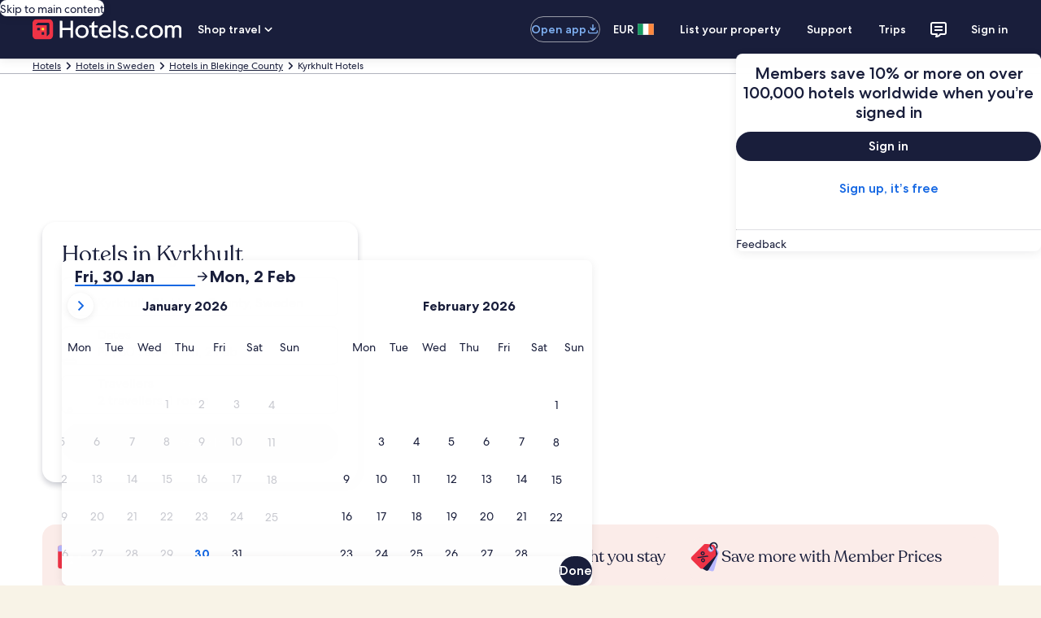

--- FILE ---
content_type: application/javascript
request_url: https://c.travel-assets.com/blossom-flex-ui/blossom-destination-recommendation.86fbd2e17983f358bdc4.js
body_size: 3166
content:
/*@license For license information please refer to blossom-destination-recommendation.licenses.txt*/
(self.__LOADABLE_LOADED_CHUNKS__=self.__LOADABLE_LOADED_CHUNKS__||[]).push([[33167],{8691:function(e,t,n){n.r(t),n.d(t,{DestinationRecommendation:function(){return J},default:function(){return V}});var a=n(96540),i=n(72195),l=n(1023),r=n(36360),o=n(8983),c=n(23211),m=n(68174),s=n(47715),d=n(75826),u=n(47848),E=n(98750),v=n(68370),g=n(45514),p=n(53735),k=n(28667),y=n(65113),f=n(85911),D=n(48740),C=n(85215),b=n(6237),_=n(62152),R=l.J1`
  fragment DestinationRecommendationAnalyticEventFragment on DestinationRecommendationAnalyticEvent {
    eventName
    eventVersion
    key
    payload
  }
`;function x(e){const{payload:t,eventName:n,eventVersion:a,__typename:i}=e;if(!n)return null;try{const e=JSON.parse(t),i=Object.values(e.events[n]);return i.find((e=>e.event_data.event.event_version===a)).event_data}catch(l){return{event:{event_name:n,event_type:i,event_version:a}}}}function h(){const e=(0,d.iQ)();return{trackEvent:(0,a.useCallback)((t=>{try{const n=x(t);n&&e(n)}catch(n){}}),[e])}}var A=l.J1`
  fragment EGDSCarouselFragment on EGDSCarousel {
    nextButton {
      accessibility
    }
    previousButton {
      accessibility
    }
  }
`,L=({data:e,children:t,peek:n,itemsVisible:i,enableTracking:l=!1,domRef:r,itemsMaxHeight:o=!1,clickstreamAnalytics:c})=>{var u,E;const{nextButton:v,previousButton:g}=e,{trackEvent:p}=h(),k=(0,m.s5)({[m.OB.SMALL]:!0,[m.OB.MEDIUM]:!1}),y=null==c?void 0:c.find((e=>"top_landmarks.presented"===e.eventName&&"top_landmarks.presented"===e.key)),f=y?x(y):null,D=null==c?void 0:c.find((e=>"scroll.selected"===e.eventName&&"scroll.selected.left"===e.key)),C=null==c?void 0:c.find((e=>"scroll.selected"===e.eventName&&"scroll.selected.right"===e.key)),b={id:"destination_recommendation_module_nav.selected",callback:e=>{if((e.includes("scrollRight")||e.includes("scrollLeft"))&&l){let t=C;e.includes("scrollLeft")&&(t=D),t&&p(t)}}},_=a.createElement(s._N,{buttonText:{nextButton:null!=(u=null==v?void 0:v.accessibility)?u:"",prevButton:null!=(E=null==g?void 0:g.accessibility)?E:""},itemsVisible:i,pageBy:1,peek:n,analytics:b,domRef:r,itemsMaxHeight:o,pagingInset:k},t);return f&&l?a.createElement(d.E0,{trackOnce:!0,eventData:f},_):_};L.fragment=A,L.displayName="DestinationRecommendationsEGDSCarousel";var N=l.J1`
  fragment EGDSExpandoPeekFragment on EGDSExpandoPeek {
    expandedLabel
    collapsedLabel
    lines
    collapsedAccessibilityText
    expanded
    expandedAccessibilityText
  }
`,S=({className:e,data:t,children:n})=>{const{expandedLabel:i,collapsedLabel:l,expanded:r,lines:o,collapsedAccessibilityText:c,expandedAccessibilityText:m}=t,[s,d]=a.useState(r),u=a.useCallback((()=>{d(!s)}),[s,d]);return a.createElement(C.A,{className:e,isVisible:s,lines:null!=o?o:5,expandLabel:i,collapseLabel:l,handleClick:u,expandA11yLabel:null!=m?m:i,collapseA11yLabel:null!=c?c:l},n)};S.fragment=N,S.displayName="DestinationRecommendationEGDSExpandoPeek";var T=l.J1`
  fragment EGDSUILinkActionFragment on UILinkAction {
    accessibility
    resource {
      value
    }
    target
  }
`,w=({data:e,onClickClickstreamEvent:t})=>{const{resource:n,target:i,accessibility:l}=e,r=n.value,o="INTERNAL"===i?"_self":"_blank",c=a.useRef(null),{trackEvent:m}=h(),s=a.useCallback((()=>{t&&m(t)}),[m]);return a.createElement(b.w,null,a.createElement("a",{href:r,target:o,rel:"noopener",onClickCapture:s,"aria-label":l||"",ref:c},l))};w.fragment=T,w.displayName="EGDSUICardLinkAction";var F=l.J1`
  fragment DestinationRecommendationHeadingFragment on DestinationRecommendationHeading {
    title
    subTitle
  }
`,G=({data:e,customTitle:t,titleProps:n,viewType:l,isDestinationRecommendationHeading:r})=>{var o;const{title:c,subTitle:m}=e;let s;return r&&(s=(e=>{let t;switch(e){case 4:t="headline-large";break;case 3:t="headline-extra-large";break;default:t=void 0}return t?{customStyle:t}:void 0})(null!=(o=null==n?void 0:n.size)?o:4)),a.createElement(a.Fragment,null,a.createElement(_.M,{...n,typeStyle:s},t||c),"CAROUSEL"===l&&m&&a.createElement(i.N,{margin:{blockstart:"one"}},a.createElement(f.D,null,m)))};G.fragment=F,G.displayName="DestinationRecommendationHeading";var I=l.J1`
  fragment GeoAgnosticDestinationRecommendationCardFragment on DestinationRecommendationCard {
    analyticEvents {
      ...DestinationRecommendationAnalyticEventFragment
    }
    heading {
      ...DestinationRecommendationHeadingFragment
    }
    action {
      ...EGDSUILinkActionFragment
    }
    media {
      ...DestinationRecommendationCardMediaFragment
    }
    details {
      content {
        ...EGDSPlainTextFragment
      }
      expando {
        ...EGDSExpandoPeekFragment
      }
      link {
        ...EGDSStandardLinkFragment
      }
    }
    view
  }

  ${R}
  ${G.fragment}
  ${w.fragment}
  ${D.Qq.fragment}
  ${D.Zb.fragment}
  ${D.ZC.fragment}
  ${S.fragment}
`,O=({data:e,view:t="GRID"})=>{const{heading:n,action:l,media:r,analyticEvents:o,details:c}=e,{trackEvent:s}=h(),C=null==c?void 0:c[0],b=v.l.R4_3,_=v.l.R3_2,R=v.l.R16_9,A=e=>"DestinationRecommendationCardImage"===(null==r?void 0:r.__typename)&&r.image?a.createElement(D.Qq,{data:r,ratio:e}):(e=>"CAROUSEL"===t?a.createElement(v.M,{ratio:e},a.createElement(u.g,{backgroundTheme:"secondary"})):a.createElement(v.M,{ratio:e,roundcorner:["startstart"]},a.createElement(g.F,{placeholderImage:!0,lazyLoading:"lazy"})))(e),L=null==o?void 0:o.find((e=>"top_landmarks_item.presented"===e.eventName&&"top_landmarks_item.presented"===e.key)),N=null==o?void 0:o.find((e=>"top_landmarks_item.selected"===e.eventName&&"top_landmarks_item.selected"===e.key)),T=null==o?void 0:o.find((e=>"see_properties.selected"===e.eventName&&"see_properties.selected"===e.key)),F=()=>{T&&s(T)},I=null==(null==e?void 0:e.view)||"DEFAULT_SHOW_IMAGE"===e.view,O=L?x(L):null,$=e=>{var t,r,o;return a.createElement(u.g,{backgroundTheme:"secondary"},a.createElement(p.X,{direction:"column",justifyContent:"space-between",style:{height:"100%"}},a.createElement(w,{data:l,onClickClickstreamEvent:N}),a.createElement(k.C,null,I&&A(e)),a.createElement(k.C,null,a.createElement(i.N,{padding:{blockstart:"three",inline:"three"}},a.createElement(E.E,{padded:!1},a.createElement(p.X,{direction:"column",justifyContent:"space-between"},n&&a.createElement(k.C,null,a.createElement(G,{data:n,viewType:"CAROUSEL"})),a.createElement(k.C,null,a.createElement(i.N,{margin:{blockstart:"two"}},(()=>{if(!(null==C?void 0:C.content))return null;const e=a.createElement(f.D,{size:300},"EGDSPlainText"===C.content.__typename&&C.content.text);return C.expando?a.createElement(S,{data:C.expando},e):e})())))))),a.createElement(k.C,{style:{marginTop:"auto"}},a.createElement(i.N,{padding:{blockend:"three",inline:"three",blockstart:"two"}},(null==C?void 0:C.link)&&a.createElement(E.E,{padded:!1},a.createElement(y.i,null,a.createElement("a",{href:null==(t=null==C?void 0:C.link)?void 0:t.action.resource.value,"aria-label":(null==(r=null==C?void 0:C.link)?void 0:r.action.accessibility)||"",onClickCapture:F},null==(o=null==C?void 0:C.link)?void 0:o.text)))))))},H=a.createElement(m.LM,null,a.createElement(m.NP,null,$(b)),a.createElement(m.rw,null,$(_)),a.createElement(m.zQ,null,$(_)));if("CAROUSEL"===t)return O?a.createElement(d.E0,{trackOnce:!0,eventData:O},H):H;const M=a.createElement(u.g,null,A(R),n&&a.createElement(E.E,null,a.createElement(G,{data:n,viewType:"GRID"})),a.createElement(w,{data:l,onClickClickstreamEvent:N}));return O?a.createElement(d.E0,{trackOnce:!0,eventData:O},M):M};O.fragment=I,O.displayName="GeoAgnosticDestinationRecommendationCard";var $=l.J1`
  fragment DestinationsContainerFragment on DestinationRecommendationGroup {
    analyticEvents {
      ...DestinationRecommendationAnalyticEventFragment
    }
    carousel {
      ...EGDSCarouselFragment
    }
    cards {
      ...GeoAgnosticDestinationRecommendationCardFragment
    }
  }
  ${R}
  ${L.fragment}
  ${O.fragment}
`,H=({data:e,view:t="GRID"})=>{const{cards:n,carousel:i,analyticEvents:l}=e,r=a.createElement(L,{data:i,clickstreamAnalytics:l,itemsVisible:{sm:1.25,md:2.5,lg:4},peek:!0,enableTracking:!0,itemsMaxHeight:!0},n.map(((e,n)=>a.createElement(O,{data:e,key:n,view:t}))));return"CAROUSEL"===t?r:a.createElement(m.LM,null,a.createElement(m.NP,null,a.createElement(L,{data:i,clickstreamAnalytics:l,itemsVisible:{sm:1,md:3,lg:5,xl:5},peek:!0,enableTracking:!0},n.map(((e,t)=>a.createElement(O,{data:e,key:t}))))),a.createElement(m.rw,null,a.createElement(o.w,{columns:{medium:3,large:4},space:"three"},n.map(((e,t)=>a.createElement(c.T,{key:t},a.createElement(O,{data:e})))))))};H.fragment=$,H.displayName="DestinationsContainer";var M=l.J1`
  query DestinationRecommendationQuery($context: ContextInput!, $recommendationCriteria: DestinationRecommendationCriteriaInput!) {
    destinationRecommendation(context: $context, recommendationCriteria: $recommendationCriteria) {
      heading {
        ...DestinationRecommendationHeadingFragment
      }
      ...DestinationsContainerFragment
    }
  }

  ${G.fragment}
  ${H.fragment}
`,U=({inputs:e,title:t,skipSsr:n,view:o})=>{const{context:c}=(0,r.R)(),m={...e,context:c},{data:s,error:d,loading:u}=(0,l.IT)(M,{context:{shouldLogPerformance:!0},variables:m,ssr:!n});if(u||d||!(null==s?void 0:s.destinationRecommendation))return null;const{cards:E,heading:v}=s.destinationRecommendation;return E.length?a.createElement("div",{"data-stid":"destination-recommendation"},a.createElement(G,{data:v,customTitle:t,titleProps:{tag:"h2",size:4},isDestinationRecommendationHeading:!0}),a.createElement(i.N,{margin:{blockstart:"three"}},a.createElement("section",null,a.createElement(H,{data:s.destinationRecommendation,view:o})))):null};U.displayName="sharedui-DestinationRecommendation";var P=n(56794),B=n(23789);const J=({context:e,templateComponent:t})=>{var n,l,r,o;const{config:c}=t,m=(0,B.m)(null===(n=null==e?void 0:e.site)||void 0===n?void 0:n.domain),s={recommendationCriteria:{referencePlaceId:String(null!==(o=null===(r=null===(l=null==e?void 0:e.searchContext)||void 0===l?void 0:l.location)||void 0===r?void 0:r.id)&&void 0!==o?o:"0"),strategy:c.strategy,type:c.geoType,minCards:c.minCards,maxCards:c.maxCards,url:m}},d=(0,P.E)(e);return a.createElement(i.N,null,a.createElement("div",null,a.createElement(U,{inputs:s,title:c.title,view:c.viewType,skipSsr:!d})))};var V=J}}]);
//# sourceMappingURL=https://bernie-assets.s3.us-west-2.amazonaws.com/blossom-flex-ui/blossom-destination-recommendation.86fbd2e17983f358bdc4.js.map

--- FILE ---
content_type: application/javascript
request_url: https://c.travel-assets.com/blossom-flex-ui/app.630a83494dadb8ff3095.js
body_size: 65041
content:
/*@license For license information please refer to app.licenses.txt*/
(self.__LOADABLE_LOADED_CHUNKS__=self.__LOADABLE_LOADED_CHUNKS__||[]).push([[33524],{96424:function(e,t,i){Object.defineProperty(t,"__esModule",{value:!0});const n=i(26571);function a(){return window.fetch.apply(window,arguments)}t.DOMException=null==n?void 0:n.DOMException,t.Headers=null==n?void 0:n.Headers,t.Request=null==n?void 0:n.Request,t.Response=null==n?void 0:n.Response,t.fetch=a,e.exports=a},12855:function(e,t,i){i.p=window.__PUBLIC_PATH__},49453:function(e,t,i){const n=i(8311),a=i(78159),o=i(14824),r=i(36788),l=i(2619),s=o.ClientLogger.getLoggerWithIdentifier("bernie.client.entry");!async function(){try{await(0,a.onBrowserInit)((0,r.getClientPlugins)(),{logger:s,state:window.__PLUGIN_STATE__})}catch(e){s.logEvent(new l.SystemEvent(l.SystemEventLevel.CRITICAL,"WEBPACK_ENTRY_EXECUTE_ON_BROWSER_ENTRY_FAILURE"),e)}try{await(0,n.clientHydration)()}catch(e){s.logEvent(new l.SystemEvent(l.SystemEventLevel.CRITICAL,"WEBPACK_ENTRY_CLIENT_HYDRATION_FAILURE"),e)}}()},1163:function(e,t,i){window.Bernie=window.Bernie||{};var n=i(85499);Object.keys(n).forEach((function(e){window.Bernie[e]=n[e]})),e.exports=window.Bernie},88906:function(e,t,i){i.r(t),i.d(t,{loadBrandData:function(){return n}});const n=async e=>{const t={"brand-9797110122":async()=>await i.e(84236).then(i.t.bind(i,25806,23)),"brand-9797114112":async()=>await i.e(74861).then(i.t.bind(i,81944,23)),"brand-979711611497118101108108101114":async()=>await i.e(27039).then(i.t.bind(i,49993,23)),"brand-9798114105116101108":async()=>await i.e(24807).then(i.t.bind(i,22527,23)),"brand-979999111114":async()=>await i.e(82584).then(i.t.bind(i,90268,23)),"brand-9710511499971109710097":async()=>await i.e(38216).then(i.t.bind(i,10286,23)),"brand-97105114110122":async()=>await i.e(77826).then(i.t.bind(i,35872,23)),"brand-97108971151079797105114":async()=>await i.e(84617).then(i.t.bind(i,9451,23)),"brand-989710410597":async()=>await i.e(60771).then(i.t.bind(i,40861,23)),"brand-989711499101108111":async()=>await i.e(39756).then(i.t.bind(i,30880,23)),"brand-98105108116":async()=>await i.e(25519).then(i.t.bind(i,67161,23)),"brand-98110115":async()=>await i.e(27989).then(i.t.bind(i,81725,23)),"brand-9811111110797989799104":async()=>await i.e(28754).then(i.t.bind(i,87690,23)),"brand-98111111107101116121":async()=>await i.e(6374).then(i.t.bind(i,58183,23)),"brand-999711411410111011697108115":async()=>await i.e(72365).then(i.t.bind(i,44721,23)),"brand-999711610497121112979910510210599":async()=>await i.e(3503).then(i.t.bind(i,21641,23)),"brand-9910410197112104111116101108115":async()=>await i.e(77938).then(i.t.bind(i,22724,23)),"brand-9910410197112114111111109115":async()=>await i.e(94605).then(i.t.bind(i,64225,23)),"brand-991041019711211610599107101116115":async()=>await i.e(68905).then(i.t.bind(i,25228,23)),"brand-10010110297117108116":async()=>await i.e(33563).then(i.t.bind(i,53953,23)),"brand-1001011029711710811695111108100":async()=>await i.e(80914).then(i.t.bind(i,96627,23)),"brand-100101102971171081161159549100108":async()=>await i.e(82151).then(i.t.bind(i,24434,23)),"brand-10010110811697":async()=>await i.e(279).then(i.t.bind(i,3838,23)),"brand-10198111111107101114115":async()=>await i.e(23303).then(i.t.bind(i,35082,23)),"brand-10110011410197109115":async()=>await i.e(30319).then(i.t.bind(i,95447,23)),"brand-1011039599111110115111108101":async()=>await i.e(14791).then(i.t.bind(i,21226,23)),"brand-1011039511297114116110101114":async()=>await i.e(55601).then(i.t.bind(i,71317,23)),"brand-1011031001159510011199115":async()=>await i.e(48420).then(i.t.bind(i,78101,23)),"brand-1011031011109910597":async()=>await i.e(44155).then(i.t.bind(i,76094,23)),"brand-1011121159510010110297117108116115":async()=>await i.e(22643).then(i.t.bind(i,92797,23)),"brand-1011121159511610110911210897116101":async()=>await i.e(53125).then(i.t.bind(i,96257,23)),"brand-101112115951211111171149811497110100":async()=>await i.e(7052).then(i.t.bind(i,15053,23)),"brand-101115999711210597":async()=>await i.e(12318).then(i.t.bind(i,85746,23)),"brand-1011161159511297114116110101114959897115101":async()=>await i.e(93870).then(i.t.bind(i,61689,23)),"brand-101116115951129711411611010111495991111101021051039549":async()=>await i.e(39289).then(i.t.bind(i,37438,23)),"brand-101116115951129711411611010111495991111101021051039550":async()=>await i.e(20515).then(i.t.bind(i,12099,23)),"brand-1011209910110810810111099101103114112":async()=>await i.e(16832).then(i.t.bind(i,6753,23)),"brand-10112011210110010597":async()=>await i.e(90547).then(i.t.bind(i,78656,23)),"brand-1011201121011001059795103114111117112":async()=>await i.e(35647).then(i.t.bind(i,19948,23)),"brand-1011201121011001059795114101102114101115104":async()=>await i.e(39336).then(i.t.bind(i,93444,23)),"brand-102101114114105115":async()=>await i.e(79373).then(i.t.bind(i,47641,23)),"brand-102101119111100105114101107116":async()=>await i.e(18475).then(i.t.bind(i,1362,23)),"brand-102108105103104116115":async()=>await i.e(30045).then(i.t.bind(i,87991,23)),"brand-104971199710510597110":async()=>await i.e(91199).then(i.t.bind(i,75738,23)),"brand-104105108116111110":async()=>await i.e(68116).then(i.t.bind(i,10798,23)),"brand-1041111091019711997121":async()=>await i.e(30680).then(i.t.bind(i,68565,23)),"brand-104111116101108108101114":async()=>await i.e(59507).then(i.t.bind(i,69481,23)),"brand-104111116101108115":async()=>await i.e(58855).then(i.t.bind(i,92283,23)),"brand-10411111610110811595114101102114101115104":async()=>await i.e(16204).then(i.t.bind(i,59519,23)),"brand-104111116101108115116104101991111109910111411611010112011711599111109":async()=>await i.e(45957).then(i.t.bind(i,94908,23)),"brand-10411111610110811511610410110411111610110811010112011711599111109":async()=>await i.e(96003).then(i.t.bind(i,46024,23)),"brand-10411111610110811511610410111410197108112108979910111599111109":async()=>await i.e(58698).then(i.t.bind(i,85567,23)),"brand-104111116119105114101":async()=>await i.e(91442).then(i.t.bind(i,26734,23)),"brand-1059810111411111511697114":async()=>await i.e(26084).then(i.t.bind(i,24141,23)),"brand-10610111611511697114":async()=>await i.e(92179).then(i.t.bind(i,60547,23)),"brand-10897991111081019999105111110":async()=>await i.e(88361).then(i.t.bind(i,91650,23)),"brand-10897115116109105110117116101":async()=>await i.e(63830).then(i.t.bind(i,65764,23)),"brand-10997114114105111116116":async()=>await i.e(10822).then(i.t.bind(i,56094,23)),"brand-109971151161011149997114100":async()=>await i.e(84807).then(i.t.bind(i,72520,23)),"brand-109103109":async()=>await i.e(31675).then(i.t.bind(i,34287,23)),"brand-109114106101116":async()=>await i.e(23084).then(i.t.bind(i,23078,23)),"brand-11111210111097105":async()=>await i.e(96524).then(i.t.bind(i,55534,23)),"brand-111112111100111":async()=>await i.e(80597).then(i.t.bind(i,55645,23)),"brand-11111498105116122":async()=>await i.e(16072).then(i.t.bind(i,37822,23)),"brand-112971141161101011149910111011611497108":async()=>await i.e(89296).then(i.t.bind(i,1203,23)),"brand-11297116116105115111110103114111117112":async()=>await i.e(23663).then(i.t.bind(i,82953,23)),"brand-11210410510810511211210511010197105114108105110101115":async()=>await i.e(88585).then(i.t.bind(i,29985,23)),"brand-1149899":async()=>await i.e(74046).then(i.t.bind(i,6337,23)),"brand-114105117":async()=>await i.e(6258).then(i.t.bind(i,4356,23)),"brand-115971101009811112095116104101109101":async()=>await i.e(14745).then(i.t.bind(i,8425,23)),"brand-11597115":async()=>await i.e(41701).then(i.t.bind(i,98989,23)),"brand-11511697121122":async()=>await i.e(71937).then(i.t.bind(i,87533,23)),"brand-115119111111112":async()=>await i.e(21089).then(i.t.bind(i,52604,23)),"brand-1169797112":async()=>await i.e(13691).then(i.t.bind(i,36510,23)),"brand-116100":async()=>await i.e(13310).then(i.t.bind(i,27268,23)),"brand-11611497118101108105991011089711010097105114":async()=>await i.e(18).then(i.t.bind(i,1666,23)),"brand-11611497118101108108105110107":async()=>await i.e(89459).then(i.t.bind(i,46312,23)),"brand-1161149711810110811199105116121":async()=>await i.e(17265).then(i.t.bind(i,67342,23)),"brand-11611497118101108115111102105":async()=>await i.e(58427).then(i.t.bind(i,62659,23)),"brand-116114971181011081199710810997114116112108117115":async()=>await i.e(37139).then(i.t.bind(i,37716,23)),"brand-1171001159510010110297117108116":async()=>await i.e(32914).then(i.t.bind(i,88832,23)),"brand-117110105116101100":async()=>await i.e(48667).then(i.t.bind(i,26055,23)),"brand-1181111219710310111495110101120116":async()=>await i.e(48385).then(i.t.bind(i,9907,23)),"brand-11811498111":async()=>await i.e(67811).then(i.t.bind(i,73083,23)),"brand-1191011081081151029711410311111611497118101108":async()=>await i.e(64534).then(i.t.bind(i,95856,23)),"brand-119111116105102":async()=>await i.e(65456).then(i.t.bind(i,4757,23))},n=(e=>{if(!e)return"";return"brand-"+Array.from(e).map((e=>e.charCodeAt(0))).join("")})(e);return n in t?await t[n]():await t["brand-1171001159510010110297117108116"]()}},28754:function(e,t,i){i.d(t,{s:function(){return a}});const n=new Map([["Storefront-Homepage",{clickstreamPageName:"Home",clickstreamPageNameDetailed:"Home"}],["Storefront-Activities",{clickstreamPageName:"Line of Business Launch",clickstreamPageNameDetailed:"Activity Launch"}],["Storefront-Cars",{clickstreamPageName:"Line of Business Launch",clickstreamPageNameDetailed:"Car Launch"}],["Storefront-Flights",{clickstreamPageName:"Line of Business Launch",clickstreamPageNameDetailed:"Flight Launch"}],["Storefront-Hotels",{clickstreamPageName:"Line of Business Launch",clickstreamPageNameDetailed:"Lodging Launch"}],["Storefront-Packages",{clickstreamPageName:"Line of Business Launch",clickstreamPageNameDetailed:"Package Launch"}]]),a=(e,t)=>{var i,a,o,r,l,s,d,c,u,p,g,S;const m=null===(o=null===(a=null===(i=e.viewModelResponse)||void 0===i?void 0:i.flexContext)||void 0===a?void 0:a.searchContext)||void 0===o?void 0:o.pageType,_=null===(s=null===(l=null===(r=e.viewModelResponse)||void 0===r?void 0:r.flexContext)||void 0===l?void 0:l.searchContext)||void 0===s?void 0:s.lob,h=null===(u=null===(c=null===(d=e.viewModelResponse)||void 0===d?void 0:d.flexContext)||void 0===c?void 0:c.experimentContext)||void 0===u?void 0:u.experiments;return"cruise"===_&&(null!==(p=null==h?void 0:h.Clickstream_2_Page_View_Event_LP)&&void 0!==p?p:0)>0?{clickstreamPageName:"Travel Guides",clickstreamPageNameDetailed:null===(S=null===(g=e.viewModelResponse)||void 0===g?void 0:g.trackingContext)||void 0===S?void 0:S.pageName}:n.get(m)||{}}},3379:function(e,t,i){i.d(t,{QL:function(){return s},Uf:function(){return o},eN:function(){return c},iP:function(){return r}});var n=i(1733);const a={mobile:{default:{width:450,height:280},vrbo:{width:360,height:224}},desktop:{default:{width:1920,height:480},expedia:{width:1200,height:500}}},o=(e,t,i,o,r)=>{const l=t?"mobile":"desktop",s=i&&["vrbo","expedia"].includes(i)?i:"default",d=a[l],c=d[s]||d.default;return"resizecrop"===o?(0,n.Jf)(e,{impolicy:o,rw:`${c.width}`,ra:"fit",ch:`${c.height}`}):(0,n.hd)(e,c,"medium",!1,r)},r=(e,t)=>t?(0,n.hd)(e,{width:575,height:431},"medium"):(0,n.hd)(e,{width:1176,height:504},"medium"),l={"usf-mobile-image-height":"13.125rem","zero-min-height":"0"},s=e=>l[e]||void 0,d={allinclusive:"all_inclusive.jpeg",budget:"budget.jpeg",luxury:"luxury.jpeg",beach:"beach.jpeg",petfriendly:"pet_friendly.jpeg",familyfriendly:"family_friendly.jpeg",boutique:"boutique.jpeg",romantic:"romantic.jpeg",spa:"pool.jpeg",ski:"sky.jpeg",adultsonly:"adultsonly.jpg",airconditioning:"aircon.jpg",balcony:"balcony.jpg",bar:"bar.jpg",beachview:"beachview.jpg",breakfast:"breakfast.jpg",business:"business.jpg",concierge:"concierge.jpg",connectingrooms:"connectingrooms.jpg",dining:"dining.jpg",entertainment:"entertainment.jpg",fireplace:"fireplace.jpg",freewifi:"freewifi.jpg",historical:"historic.jpg",indoorpool:"indoorpool.jpg",jungle:"jungle.jpg",massage:"massage.jpg",nature:"nature.jpg",oceanview:"oceanview.jpg",outdoorpool:"outdoorpool.jpg",safari:"safari.jpg",sauna:"sauna.jpg",secluded:"secluded.jpg",suites:"suite.jpg",sustainable:"sustainable.jpg",swimupbar:"swimupbar.jpg",view:"view.jpg",winery:"winery.jpg",fitnesscenter:"lodging.jpg",golf:"lodging.jpg"},c=(e,t,i,n)=>{var a,o;const r="Expedia"===t,l="Hotels.com"===t,s=null==e?void 0:e.lob,c=(r||l)&&"hotel"===s,u=r&&"flight"===s,p=null!==(o=null===(a=null==e?void 0:e.affinity)||void 0===a?void 0:a.code)&&void 0!==o?o:"";if(c){const e=d[p];return`https://a.travel-assets.com/travel-assets-manager/${e?r?"bex-affinities":"hcom-affinities":"fallback-images-brand"}/${e||(r?"bex_lodging_v2.jpg":"lodging_hcomV2.jpg")}`}return u?"https://a.travel-assets.com/travel-assets-manager/fallback-images-brand/bex_flights_v2.jpg?impolicy=fcrop&w=1200&h=500&q=medium":null!=i?i:n?"":"//media.expedia.com/media/content/shared/images/travelguides/sem-hotels-tablet.jpg"}},14030:function(e,t,i){i.d(t,{H:function(){return a}});var n=i(1733);const a=(e,t,i=1400,a=600)=>t?(0,n.hd)(e,{width:450,height:600},"high"):(0,n.hd)(e,{width:i,height:a},"high")},73406:function(e,t,i){i.d(t,{Ur:function(){return r},nR:function(){return n},ss:function(){return l}});var n,a=i(1192),o=i(7585);!function(e){e.DESTINATION_DESCRIPTION_MODULE="destination-description",e.DESTINATION_VIDEO_MODULE="destination-video",e.TE_NEIGHBORHOOD_MODULE="te-neighborhood",e.HOTELS_MODULE="hotels",e.DESTINATION_ATTRACTIONS_MODULE="destination-attractions",e.DESTINATION_USER_REVIEWS_MODULE="destination-user-reviews",e.TE_ARTICLE_MODULE="te-article",e.TE_SIMILAR_DESTINATION_MODULE="te-similar-destination",e.ACTIVITIES_BY_POINT_OF_INTEREST="activities-by-point-of-interest",e.ACTIVITIES_BY_CATEGORIES="activities-by-category",e.ACTIVITY_CATEGORIES="category-activities",e.PACKAGING="packaging",e.FAQ="frequently-asked-questions",e.FAQ_V2="frequently-asked-questions-v2",e.EDITORIAL="editorial",e.CUSTOMERNOTIFICATIONS="customer-notifications",e.TABGROUP="tab-group",e.WIZARD_PACKAGE_PWA="wizard-package-pwa"}(n||(n={}));const r=e=>{const{pageType:t,moduleName:i,label:r,title:l,maxJumpLinkLabelLength:s}=e;if(t===o.Q.DX_WHERE_TO_STAY)return i;if(l&&(i===n.EDITORIAL||i===n.TABGROUP))return s?null==l?void 0:l.substring(0,s):l;const{formatText:d}=(0,a.useLocalization)();switch(i){case n.DESTINATION_DESCRIPTION_MODULE:return r||d("jumplinks.overview");case n.DESTINATION_VIDEO_MODULE:return r||d("jumplinks.video");case n.TE_NEIGHBORHOOD_MODULE:return r||d("jumplinks.whereToStay");case n.HOTELS_MODULE:return r||d("jumplinks.hotels");case n.DESTINATION_ATTRACTIONS_MODULE:return r||d("jumplinks.thingsToDo");case n.DESTINATION_USER_REVIEWS_MODULE:return r||d("jumplinks.reviews");case n.TE_ARTICLE_MODULE:return r||d("jumplinks.blogs");case n.TE_SIMILAR_DESTINATION_MODULE:return r||d("jumplinks.similarDestinations");case n.ACTIVITIES_BY_POINT_OF_INTEREST:return r||d("jumplinks.topPlaces");case n.ACTIVITIES_BY_CATEGORIES:return r||d("jumplinks.popularActivities");case n.ACTIVITY_CATEGORIES:return r||d("jumplinks.activityTypes");case n.PACKAGING:return r||d("jumplinks.packages");case n.FAQ:case n.FAQ_V2:return r||d("jumplinks.faq");case n.CUSTOMERNOTIFICATIONS:return r||d("jumplinks.customernotifications");case n.WIZARD_PACKAGE_PWA:return r||d("jumplinks.wppwa");case n.EDITORIAL:case n.TABGROUP:return r;default:throw new Error(`Jumplinkable module is undefined: ${i}`)}},l=(e,t)=>{const{title:i}=e,{location:n}=t.searchContext,{formatText:o}=(0,a.useLocalization)(),r=n.localizedName||n.defaultName||n.name;return i||o("jumplinks.discover",r)}},76452:function(e,t,i){var n,a,o,r,l,s;i.d(t,{$K:function(){return r},M4:function(){return o},qi:function(){return a},sA:function(){return l},vX:function(){return s},vZ:function(){return n}}),function(e){e.FLIGHT_HOTEL="flight_hotel",e.HOTEL_CAR="hotel_car"}(n||(n={})),function(e){e.IMAGE_TOP="image-top",e.IMAGE_LEFT_EXPANDO="image-left-expando"}(a||(a={})),function(e){e.TRUNCATE_ONE_LINE="truncate",e.TRUNCATE_TWO_LINES="truncate-2-lines"}(o||(o={})),function(e){e.TRIP_LENGTH="tripLength",e.STAR_RATING="starRating",e.FLIGHT_CLASS="flightClass"}(r||(r={})),function(e){e.FREE_FLIGHT="PkgSavingsFreeFlight",e.FREE_CAR="PkgSavingsFreeCar"}(l||(l={})),function(e){e.FLIGHT_SAVINGS="package.card.badge.flightSavings",e.CAR_SAVINGS="package.card.badge.carSavings"}(s||(s={}))},41134:function(e,t,i){i.d(t,{BG:function(){return o},hF:function(){return a},q2:function(){return r}});var n=i(76452);const a={id:n.$K.TRIP_LENGTH,name:"package.pills.tripLength",options:[{locKey:"datePicker.nightSummary",locArg:3,lptParamValue:"3"},{locKey:"datePicker.nightSummary",locArg:4,lptParamValue:"4"},{locKey:"datePicker.nightSummary",locArg:5,lptParamValue:"5"},{locKey:"datePicker.nightSummary.range",locArg:[6,7],lptParamValue:"6,7"}]},o={id:n.$K.STAR_RATING,name:"package.pills.star.rating",options:[{locKey:"package.pills.5.star",lptParamValue:"5.0"},{locKey:"package.pills.4.star",lptParamValue:"4.0"},{locKey:"package.pills.3.star",lptParamValue:"3.0"},{locKey:"package.pills.2.star",lptParamValue:"2.0"}]},r={id:n.$K.FLIGHT_CLASS,name:"package.pills.flightClass",options:[{locKey:"wizard.flight.preferredClass.economy.text",lptParamValue:"Coach"},{locKey:"wizard.flight.preferredClass.premiumEconomy.text",lptParamValue:"PremiumEconomy"},{locKey:"wizard.flight.preferredClass.business.text",lptParamValue:"BusinessClass"},{locKey:"wizard.flight.preferredClass.firstClass.text",lptParamValue:"FirstClass"}]}},97761:function(e,t,i){i.d(t,{X:function(){return n}});const n={directFlightsLabel:"wizard.package.directFlight.label",flightHotelLabel:"wizard.package.FlightHotel.label",flightHotelCarLabel:"wizard.package.FlightHotelCar.label",flightCarLabel:"wizard.package.FlightCar.label",hotelCarLabel:"wizard.package.HotelCar.label",flightOriginLabel:"wizard.package.flight.origin.label",flightDestinationLabel:"wizard.package.flight.destination.label",hotelSectionLabel:"wizard.package.hotel.section.label",staySomewhereElseDestinationLabel:"wizard.package.fssse.hotel.label",staySomewhereElseDestinationPlaceholder:"wizard.package.fssse.hotel.placeholder",partialStayLabel:"wizard.package.partialStay.label",partialStayAccommodationLabel:"wizard.package.partialStay.accommodation.checkbox.label",preferredClassEconomyLabel:"wizard.flight.preferredClass.economy.text",flightRoundTripText:"wizard.flight.roundTrip.text",flightOneWayText:"wizard.flight.oneway.withHyphen.text",flightMultiCityText:"wizard.flight.multiCity.withHyphen.sentenceCase.text",submitButton:"wizard.submit.label",packageCheckboxInstructions:"wizard.mobile.subLabel.package",packageCheckboxErrorHeading:"wizard.package.type.combinations.heading",packageCheckboxErrorMessage:"wizard.package.type.combinations.message",flightCheckboxAddLabel:"wizard.package.addFlight.label",flightCheckboxRemoveLabel:"wizard.package.removeFlight.label",hotelCheckboxAddLabel:"wizard.package.addHotel.label",hotelCheckboxRemoveLabel:"wizard.package.removeHotel.label",carCheckboxAddLabel:"wizard.package.addCar.label",carCheckboxRemoveLabel:"wizard.package.removeCar.label",carDifferentPickOffDropOffLabel:"wizard.car.checkbox.rentSomewhereElse.text",announcementMap:{fh:"wizard.package.type.combinations.announcement.flightHotel",fhc:"wizard.package.type.combinations.announcement.flightHotelCar",fc:"wizard.package.type.combinations.announcement.flightCar",hc:"wizard.package.type.combinations.announcement.hotelCar"},error:{flightInvalidDepartureDate:"wizard.package.flight.warning.invalidDepartingDate.multicity",staySomewhereElseInvalidDestination:"wizard.destination.warning.invalidDestination.text"},packageAnd3PPSubtitle:"wizard.package.threepp.label",lobErrorHeadingsMap:{0:"",1:"wizard.package.invalid.header.selectAnother.text",2:"wizard.package.invalid.header.selectTwoOrMore.text",99:"wizard.package.invalid.header.selectAnother.text"},lobErrorHeadingsMapMultiLOB:{0:"",1:"wizard.package.invalid.header.selectAnother.text.v2",2:"wizard.package.invalid.header.selectTwoOrMore.text.v2",99:"wizard.package.invalid.header.selectAnother.text.v2"},lobErrorBodyMap:{0:"",1:"wizard.package.invalid.body.toStartBuilding.text",2:"wizard.package.invalid.body.toStartBuilding.text",99:"wizard.package.invalid.header.lobNotSupported.text"},lobErrorBodyMapMultiLOB:{0:"",1:"wizard.package.invalid.body.toStartBuilding.text.v2",2:"wizard.package.invalid.body.toStartBuilding.text.v2"},packageCheckboxChooseTwo:"wizard.package.sublob.description.chooseTwoOrMore",pacakgeCheckboxStartBuilding:"wizard.package.sublob.description.startBuildingTrip",packageValuePropSubtitle:"wizard.packages.valuePropSubtitle"}},1733:function(e,t,i){i.d(t,{$Y:function(){return h},DN:function(){return S},Jf:function(){return _},Zr:function(){return s},hd:function(){return m}});var n=i(96540),a=i(45514),o=i(68174);const r=e=>t=>Math.round(t/e),l={"16-9":{value:16/9,getHeight:r(16/9),getWidthByQuality:{low:400,medium:600,high:900}},"2-1":{value:2,getHeight:r(2),getWidthByQuality:{low:200,medium:400,high:600}},"4-1":{value:4,getHeight:r(4),getWidthByQuality:{low:400,medium:600,high:900}},"21-9":{value:21/9,getHeight:r(21/9),getWidthByQuality:{low:400,medium:600,high:900}},"3-2":{value:1.5,getHeight:r(1.5),getWidthByQuality:{low:300,medium:600,high:900}},"3-1":{value:3,getHeight:r(3),getWidthByQuality:{low:400,medium:600,high:900}},"5-1":{value:5,getHeight:r(5),getWidthByQuality:{low:400,medium:600,high:900}},"1-1":{value:1,getHeight:r(1),getWidthByQuality:{low:100,medium:200,high:300}},"3-4":{value:3/4,getHeight:r(3/4),getWidthByQuality:{low:100,medium:200,high:300}},"4-3":{value:4/3,getHeight:r(4/3),getWidthByQuality:{low:200,medium:400,high:600}}},s={low:"mediumLow",medium:"medium",high:"mediumHigh"},d=e=>t=>{const{src:i,cropDimension:o,imageRatio:r,quality:l,widthLarge:s,widthMedium:d,widthSmall:c,noCrop:u}=t,p=null!=l?l:e,g=o||S(r||"16-9",p,{low:c,medium:d,high:s}[e]);return n.createElement(a.F,Object.assign({},t,{src:m(i,g,p,u)}))},c=d("low"),u=d("medium"),p=d("high"),g=/^.*\.(jpg|JPG|gif|GIF|jpeg|JPEG|svg|SVG|webp|png|PNG)$/,S=(e,t,i)=>{const n=null!=i?i:l[e].getWidthByQuality[t];return{width:n,height:l[e].getHeight(n)}},m=(e,t,i,n=!1,a)=>{if(!g.test(e)||n)return e;const o=new URL(e.includes(":")?e:`https:${e}`);return o.searchParams.set("impolicy","fcrop"),o.searchParams.set("w",`${t.width}`),o.searchParams.set("h",`${t.height}`),o.searchParams.set("q",`${s[i]}`),a&&o.searchParams.set("p",a),o.toString()},_=(e,t)=>{const i=new URL(e.includes(":")?e:`https:${e}`);return i.searchParams.set("impolicy",t.impolicy),i.searchParams.set("rw",t.rw),t.ra&&i.searchParams.set("ra",t.ra),t.ch&&i.searchParams.set("ch",t.ch),i.toString()},h=e=>{const{src:t,placeholderImage:i}=e;return t?n.createElement(o.LM,null,n.createElement(o.NP,null,n.createElement(c,Object.assign({},e))),n.createElement(o.rw,null,n.createElement(u,Object.assign({},e))),n.createElement(o.zQ,null,n.createElement(p,Object.assign({},e)))):n.createElement(a.F,{placeholderImage:!!i,blankDefault:!i})}},89566:function(e,t,i){i.d(t,{Z:function(){return f},_:function(){return b}});var n=i(96540),a=i(15938),o=i(1192),r=i(23211),l=i(25859),s=i(65113),d=i(55595),c=i(60306),u=i(26277),p=i(23493);const g="wizard.flight.preferredClass.economy.text",S="wizard.flight.preferredClass.businessClass.text",m="wizard.flight.preferredClass.firstClass.text",_="wizard.flight.preferredClass.premiumEconomy.text",h="wizard.package.preferredFlightClass.label";var f;!function(e){e.ECONOMY="e",e.PREMIUM_ECONOMY="p",e.BUSINESS_CLASS="b",e.FIRST_CLASS="f"}(f||(f={}));const y=new Map([[f.ECONOMY,"econonomy"],[f.PREMIUM_ECONOMY,"premiumEconomy"],[f.BUSINESS_CLASS,"business"],[f.FIRST_CLASS,"firstClass"]]),b=(0,a.observer)((({wizardState:e,colSpan:t,menuPosition:i,onSelectPreferredClassCode:a})=>{const{formatText:b}=(0,o.useLocalization)(),{cabinClass:v={}}=e.flightWizardState.config,I=Array.from(y.values()).filter((e=>!!v[e])).length,{flightClassCode:C}=e.flightWizardState,{ECONOMY:T,PREMIUM_ECONOMY:D,BUSINESS_CLASS:E,FIRST_CLASS:P}=f,A=n.createRef(),L=[{label:b(g),classCode:T},{label:b(_),classCode:D},{label:b(S),classCode:E},{label:b(m),classCode:P}].filter((e=>{const t=y.get(e.classCode);return 0===I||t&&v[t]})),x=b(h),G=L.find((({classCode:e})=>e===C));G||e.flightWizardState.setFlightClass(L[0].classCode);const w=G||L[0],[O,F]=n.useState(!1),B=e=>()=>{var t;a(e),F(!1),null===(t=A.current)||void 0===t||t.focus()};return n.createElement(r.T,{colSpan:t},n.createElement("div",null,n.createElement(d.p,{id:"preferred-class-input",isOpen:O,onTriggerClick:e=>{e.preventDefault(),F(!O)}},n.createElement(c.N,null,n.createElement(s.i,{id:"preferred-class-input-trigger","data-testid":"preferred-class-input-trigger"},n.createElement("button",{type:"button","aria-label":`${x} ${null==w?void 0:w.label}`,ref:A},null==w?void 0:w.label,n.createElement(l.LD,{name:"expand_more"})))),n.createElement(u.K,{position:null!=i?i:u.C.LEFT},n.createElement(p.z,{items:L.map((({label:e,classCode:t})=>({attributes:{role:"menuitem",tabindex:0},href:"#",className:"uitk-list-item",label:e,typeAnchor:!0,onClick:B(t)})))})))))}))},28741:function(e,t,i){i.d(t,{Q:function(){return S}});var n=i(15938),a=i(96540),o=i(50224),r=i(81809),l=i(53735),s=i(28667),d=i(2067),c=i(48451),u=i(72195);const p=(0,d.q)(c.c),g=(0,o.L)("propertyFilters")((0,n.observer)((e=>{const{filterName:t,option:i,propertyFilters:n,moduleName:o,isSelected:r}=e;return a.createElement(u.N,{margin:{blockend:"two"}},a.createElement(p,{id:`${t}-${i.optionValue}`,labelText:i.label,altText:i.selectedLabel,moduleName:o,rfrr:`${o}.${t}.${i.optionValue}.${!r}`,value:i.optionValue,checked:r,onChange:()=>{n.toggleSelection(t,i.optionValue)},"data-testid":i.selectedLabel}))}))),S=(0,o.L)("propertyFilters")((0,n.observer)((e=>{const{filterName:t,options:i,moduleName:n,propertyFilters:o,selectFirstOptionByDefault:d}=e,c=d?i[0].optionValue:void 0;return a.createElement(u.N,{padding:{blockstart:"two"}},a.createElement("div",null,a.createElement(l.X,{wrap:"wrap"},a.createElement(s.C,null,a.createElement(r.v,{wrapButtons:!0},i.map(((e,i)=>{let r=d&&e.optionValue===c;return a.createElement(g,{key:`${e.optionValue}-${i}`,option:e,filterName:t,moduleName:n,isSelected:o.isSelected(t,e.optionValue)||r})})))))))})))},40107:function(e,t,i){i.d(t,{z:function(){return u}});var n=i(96540),a=i(62735),o=i(15938),r=i(70157),l=i(50224),s=i(72195);const d=(0,l.L)("propertyFilters")((0,o.observer)((e=>{const{filterName:t,option:i,propertyFilters:a}=e,{optionValue:o,description:l,label:d}=i,c=a.isSelected(t,null!=o?o:"");return n.createElement(s.N,{margin:"half"},n.createElement(r.P,{id:`${t}-${o}`,value:null!=o?o:"",checked:c,description:null!=l?l:""},d))})));var c=i(75826);const u=(0,l.L)("propertyFilters")((0,o.observer)((e=>{const{filterLabel:t,filterName:i,options:o,propertyFilters:r,moduleName:l}=e,s=(0,c.KY)();return n.createElement(a.S,{legendLabel:t,group:i,onChange:e=>{const t=e.target.value,n=r.isSelected(i,null!=t?t:"");s(`${l}.${l}.${i}.${t}.${!n}.click`,"RFRR Action Link"),r.toggleSelection(i,null!=t?t:"")}},o.map(((e,t)=>n.createElement(d,{key:`${e.optionValue}-${t}`,option:e,filterName:i,moduleName:l}))))})))},51822:function(e,t,i){i.d(t,{s:function(){return d}});var n=i(96540),a=i(50224),o=i(15938),r=i(14679),l=i(19250),s=i(75826);const d=(0,a.L)("propertyFilters")((0,o.observer)((e=>{const{propertyFilters:t,filterName:i,moduleName:a,filterLabel:o}=e,d=t.getOptions(i),c=d.find((e=>e.isSelected)),u=(null==c?void 0:c.optionValue)||"";if(!d||0===d.length)return null;const p=(0,s.KY)();return n.createElement("div",null,n.createElement(r._,{id:`${a}-${i}-selectgroup`,label:o,name:i,onChange:e=>{const n=e.target.value;t.toggleSelection(i,n);const o={moduleName:a,rfrr:`${i}.SELECTION.${n}`,action:l.rc.CLICK};(0,l.Wu)(o,p)},onClick:()=>{const e={moduleName:a,rfrr:`${i}.CURRENT.${u}`,action:l.rc.CLICK};(0,l.Wu)(e,p)},value:Boolean(u)?u:void 0,defaultValue:Boolean(u)?u:void 0,"data-testid":"select-sort-filter"},d.map((e=>n.createElement("option",{key:`${a}-${i}-selectgroup-${e.label}`,value:e.optionValue},e.label)))))})))},32312:function(e,t,i){i.d(t,{S:function(){return c},s:function(){return n}});var n,a=i(96540),o=i(75826),r=i(42971),l=i(50224),s=i(15938),d=i(72195);!function(e){e.PROPERTY_FILTERS="PropertyFilters",e.WIZARD_HOTEL_V2_ROW="WizardHotelPWAv2ROW"}(n||(n={}));const c=(0,l.L)("propertyFilters")((0,s.observer)((e=>{var t,i,n;const l=(0,o.KY)(),{filterName:s,option:c,propertyFilters:u,moduleName:p,onChange:g}=e,S=u.isSelected(s,c.optionValue),m=null!==(t=c.filterCategory)&&void 0!==t?t:s;return a.createElement(d.N,{margin:"half"},a.createElement("div",null,a.createElement(r.x,{id:`${p}-${s}-${c.optionValue}`,name:m,value:null!==(i=c.optionValue)&&void 0!==i?i:"",checked:S,onChange:()=>{u.toggleSelection(s,c.optionValue);const e=`${p}.${s}.${c.optionValue}.${!S}.click`;l(e,"RFRR Action Link"),null==g||g(s,c)},description:null!==(n=c.description)&&void 0!==n?n:"",disabled:c.disabled},c.label)))})))},14275:function(e,t,i){i.d(t,{l:function(){return v}});var n=i(28741),a=i(40107),o=i(96540),r=i(15938),l=i(50224),s=i(32312),d=i(13961);const c=(0,l.L)("propertyFilters")((0,r.observer)((e=>{const{filterLabel:t,filterName:i,options:n,moduleName:a}=e;return o.createElement(d.o,{legendLabel:t,group:i},n.map(((e,t)=>o.createElement(s.S,{key:`${e.optionValue}-${t}`,option:e,filterName:i,moduleName:a}))))})));var u=i(51822);const p=e=>{let t;return e.filter((e=>e.isSelected)).forEach((e=>{const i=e.range;if(!i)return;if(!t)return void(t={min:i.min,max:i.max,__typename:"FilterOptionRange"});const n=(t.min||0)<(i.min||0)?t.min:i.min,a=(t.max||0)>(i.max||0)?t.max:i.max,o=Boolean(i.max);t.min=n,t.max=o?a:null})),t};const g=(e,t)=>i=>{if(e.isSelected){const e=p(t);return(n=e,{isIncluded:e=>{const t=(null==n?void 0:n.min)<=(null==e?void 0:e.min),i=Boolean(null==e?void 0:e.max)&&(null==e?void 0:e.max)<=(null==n?void 0:n.max),a=null===(null==n?void 0:n.max);return t&&(a||i)}}).isIncluded(i.range)}var n;return i.isSelected&&i.disabled},S=e=>(t,i)=>{const n=e.getOptions(t),a=g(i,n);n.filter(a).forEach((({optionValue:n},a,{length:o})=>{const r=a>0&&a<o-1,l=i.isSelected&&r;e.setFilterStatus(t,n,i.isSelected),e.setDisabled(t,n,l)}))},m=(0,l.L)("propertyFilters")((0,r.observer)((e=>{const{filterLabel:t,filterName:i,options:n,propertyFilters:a,moduleName:r}=e;return o.createElement(d.o,{legendLabel:t,group:i},n.map(((e,t)=>o.createElement(s.S,{key:`${e.optionValue}-${t}`,option:e,filterName:i,moduleName:r,onChange:S(a)}))))})));var _=i(72195),h=i(91044),f=i(75826);const y=(0,l.L)("propertyFilters")((0,r.observer)((e=>{const t=(0,f.KY)(),{filterName:i,option:n,propertyFilters:a,moduleName:r,min:l,max:s,step:d,subLabel:c}=e,[u,p]=o.useState(n.range);o.useEffect((()=>{p(n.range)}),[n.range]);return o.createElement(h.l,{type:"dual",min:l||0,max:s||0,name:i,step:d,lowerValue:(null==u?void 0:u.min)||0,upperValue:Math.max((null==u?void 0:u.max)||0,d||0),id:`${i}-slider`,handleChange:(e,t)=>p({min:e,max:t}),handleAfterChange:()=>{var e,o;const l=a.isSelected(i,null!==(e=n.optionValue)&&void 0!==e?e:""),s=`${r}.${i}.${n.optionValue}.${!l}.click`;t(s,"RFRR Action Link"),a.setFilterRange(i,null!==(o=n.optionValue)&&void 0!==o?o:"",u)},formatValueForDisplay:e=>`${c}${e}`,formatSecondaryValueForDisplay:e=>{var t;const i=0===e?`${c}${null===(t=null==n?void 0:n.range)||void 0===t?void 0:t.max}+`:`${c}${e}`;return e===s?`${i}+`:i},gap:0})}))),b=(0,l.L)("propertyFilters")((0,r.observer)((e=>{const{filterLabel:t,filterName:i,options:n,moduleName:a,min:r,max:l,step:s,subLabel:d}=e;return o.createElement(_.N,{margin:{inline:"four"}},o.createElement("div",{role:"group","aria-label":t},n.map(((e,t)=>o.createElement(y,{min:r,max:l,step:s,subLabel:d,key:`${e.optionValue}-${t}`,option:e,filterName:i,moduleName:a})))))})));const v={deals:a.z,star:n.Q,price:e=>{const{min:t,max:i,step:n}=e;return null!=t&&null!=i&&null!=n?o.createElement(b,Object.assign({},e)):o.createElement(m,Object.assign({},e))},lodging:c,amenities:c,regionId:a.z,travelerType:c,poi:a.z,popularFilter:c,guestRating:a.z,accessibility:c,paymentType:c,bedroomFilter:a.z,propertyStyle:c,commissionTier:a.z,mealPlan:c,cleaningAndSafetyPractices:c,sort:u.s}},52189:function(e,t,i){i.d(t,{Au:function(){return c},CU:function(){return d},J3:function(){return a},MP:function(){return p},Ng:function(){return n},y6:function(){return u}});const n="pwaLob",a={HOTEL_V2:"wizard-hotel-pwa-v2",HOTEL:"wizard-hotel-pwa",FLIGHT:"wizard-flight-pwa",PACKAGE:"wizard-package-pwa",CAR:"wizard-car-pwa",LX:"wizard-lx-pwa",EXT_LINK:"wizard-externalLinkTab-pwa",CRUISE:"wizard-cruise-pwa",VR:"wizard-vr-pwa",GT:"wizard-gt-pwa",THREEPP:"wizard-thirdPartyPackage-pwa",AI_TRIP_PLANNER:"wizard-ai-trip-planner"},o=["Flight-Origin-Airport","Flight-Origin-City","Travel-Guide-Airlines","Flight-Ond-Airport","Flight-Ond-City","Travel-Guide-Flights","Airline-Ond-Airport","Flight-Destinations"],r=["Car-Rental-Guide","Car-Rental-Guide-Car-Class","Car-Rental-Guide-Suppliers","Car-Rental-Destinations","Car-Rental-Destination-Suppliers","Car-Rental-Supplier-Locations"],l=["Travel-Guide-Hotels","Travel-Guide-Filter-Hotels","Travel-Guide-Accommodation","Travel-Guide-VacationRentals","Storefront-Homepage","Vacation-Rental-Destinations","Hotel-Destinations","Hotel-Filter-Destinations","Hotels-Near"],s=[...o,"Destination-Travel-Guides","Theme-Vacations","Destination-Theme-Vacations",...r,"Travel-Guide-Cruise","Cruise-Line-Information","Cruise-Ship-Information","Cruise-Departure-Port","Cruise-Theme-Information",...l],d=e=>s.includes(e),c=e=>o.includes(e),u=e=>r.includes(e),p=e=>l.includes(e)},56794:function(e,t,i){i.d(t,{E:function(){return a}});var n=i(43699);const a=e=>{var t,i,a;const o={userAgent:e.userAgent,edgeTraitsClassification:e.edgeAgentTraitsClassification,siteId:null===(a=null===(i=null===(t=e.viewModelResponse)||void 0===t?void 0:t.flexContext)||void 0===i?void 0:i.siteContext)||void 0===a?void 0:a.topLevelSiteId,flexdownHeader:e.flexdownHeader},r=(0,n.VZ)(o),l=(0,n.LX)(o),s=(0,n.rD)(o),d=(0,n.QC)(o);return r||l||s||d}},61100:function(e,t,i){function n(e){const t=(5-e.getDay())%7;return e.setDate(e.getDate()+t+7),e}function a(e){return new Date(`${e}T00:00:00`)}function o(e){return new Date(e.getDate()+1,e.getMonth(),e.getFullYear())}i.d(t,{My:function(){return o},U9:function(){return a},_2:function(){return r},bT:function(){return n}});const r=(e,t,i)=>{const n=e.getTime()-t.getTime(),a=Math.ceil(n/864e5)+1,o=Math.min(a,i);return o<0?0:o}},45192:function(e,t,i){i.d(t,{w:function(){return n}});const n=e=>{if(!e)throw JSON.stringify({errorMessage:"Received invalid response from backend service",body:e});if(e.status>=300)throw JSON.stringify({errorMessage:`Received invalid statusCode=${e.status} statusText=${e.statusText} from backend service`,body:e.body});try{return e.json()}catch(t){return e.text()}}},4463:function(e,t,i){i.d(t,{Bj:function(){return r},Ye:function(){return l},rX:function(){return o}});var n=i(68174),a=i(82773);const o="CURRENT_LOCATION",r=()=>navigator.geolocation?new Promise(((e,t)=>{navigator.geolocation.getCurrentPosition((({coords:{latitude:t,longitude:i}})=>e({term:(0,a.formatText)("typeahead.currentLocation.available.item"),data:{type:o,location:{lat:t.toFixed(5),long:i.toFixed(5)}}})),(e=>t(e)))})):Promise.reject(new Error("navigator.geolocation is unsupported")),l=()=>Boolean(window&&"geolocation"in navigator&&window.innerWidth<n.pf.MEDIUM)},49638:function(e,t,i){i.d(t,{Y:function(){return o}});var n,a=i(18750);!function(e){e.STAY_LENGTH="stayLength",e.REGION_ID="regionId",e.DAYS_IN_FUTURE="daysInFuture",e.PWA_OVERLAY="pwaOverlay",e.LANG_ID="langId",e.SKIP_SERVER_FETCH="skipServerFetch",e.START_DATE="startDate",e.END_DATE="endDate",e.PINNED_HOTEL_ID="PinnedHotelId",e.HAD_PINNED_HOTEL="HadPinnedHotel",e.SELECTED="selected",e.EXPAND_FORM="expandForm",e.SORT="sort",e.PRICE="price"}(n||(n={}));class o{constructor(e="/Hotel-Search"){Object.defineProperty(this,"initialLink",{enumerable:!0,configurable:!0,writable:!0,value:void 0}),Object.defineProperty(this,"queryParams",{enumerable:!0,configurable:!0,writable:!0,value:{}}),this.initialLink=e}build(e){if((0,a.d)(e,"Blossom_Skip_Server_Fetch")&&this.withSkipServerFetch(),0===Object.entries(this.queryParams).length)return this.initialLink;const t=this.initialLink.includes("?")?"&":"?";return`${this.initialLink}${t}${this.buildQueryParamString()}`}buildQueryParamString(){return Object.entries(this.queryParams).map((([e,t])=>`${e}=${t}`)).join("&")}addQueryParam(e,t){return t?(this.queryParams[e]=t,this):this}has(e){return!!this.queryParams[e]}withStayLength(e=1){return this.addQueryParam(n.STAY_LENGTH,String(e))}withDaysInFuture(e=30){return this.addQueryParam(n.DAYS_IN_FUTURE,String(e))}withRegionId(e){return this.addQueryParam(n.REGION_ID,e)}withMapOpen(){return this.addQueryParam(n.PWA_OVERLAY,"map")}withLangId(e){return this.addQueryParam(n.LANG_ID,e)}withStartDate(e){return this.addQueryParam(n.START_DATE,e)}withEndDate(e){return this.addQueryParam(n.END_DATE,e)}withPinnedHotelId(e){return this.addQueryParam(n.HAD_PINNED_HOTEL,"true"),this.addQueryParam(n.SELECTED,e),this.addQueryParam(n.PINNED_HOTEL_ID,e)}withSkipServerFetch(){return this.addQueryParam(n.SKIP_SERVER_FETCH,"true")}withSorting(e){return this.addQueryParam(n.SORT,e)}withExpandForm(){return this.addQueryParam(n.EXPAND_FORM,"true")}withPrice(e){const t=e?e.split(",").join(`&${n.PRICE}=`):"";return this.addQueryParam(n.PRICE,t)}withFilter(e,t){return e===n.REGION_ID?this.withRegionId(t):e===n.PRICE?this.withPrice(t):this.has(e)?this.addQueryParam(e,`${this.queryParams[e]},${t}`):this.addQueryParam(e,t)}merge(e){const t=e.queryParams;return this.queryParams=Object.keys(t).reduce(((e,i)=>e[i]?Object.assign(Object.assign({},e),{[i]:`${e[i]},${t[i]}`}):Object.assign(Object.assign({},e),{[i]:t[i]})),this.queryParams),this}}},30871:function(e,t,i){i.d(t,{K:function(){return o},fE:function(){return n},hz:function(){return a},uw:function(){return r}});const n=e=>{const t=(null===location||void 0===location?void 0:location.search)||"";t.replace("?","");const i=t.split("&").find((t=>t.includes(e)));return i&&i.split("=")[1]},a=(e,t,i)=>i&&i.queryParams&&0!==Object.keys(i.queryParams).length&&e&&t&&i.queryParams[e]&&i.queryParams[e]===t||!1,o=(e,t,i)=>{const n=new RegExp(`([?&])${t}=.*?(&|#|$)`,"i");if(null===i)return e.match(n)?e.replace(n,"$1$2"):e;if(e.match(n))return e.replace(n,`$1${t}=${i}$2`);let a="";-1!==e.indexOf("#")&&(a=e.replace(/.*#/,"#"),e=e.replace(/#.*/,""));const o=-1!==e.indexOf("?")?"&":"?";return`${e}${o}${t}=${i}${a}`},r=(e,t,i=!1)=>{if(!(null==e?void 0:e.site.domain))return;const n=null==e?void 0:e.site.domain,a=t.search||"",o=t.pathname||"";try{const e=new URL(`https://${n}${o}${a}`);if(i&&(null==e?void 0:e.searchParams.has("pwaDialog"))){const t=e.searchParams;return t.delete("pwaDialog"),e.search=t.toString(),e}return e}catch(r){return}}},19250:function(e,t,i){i.d(t,{Wu:function(){return c},h6:function(){return _},iR:function(){return S},nR:function(){return l},rc:function(){return r},u3:function(){return g},x0:function(){return d},z1:function(){return p}});var n=i(8311),a=i(33934);const o=n.ClientLogger.getLoggerWithIdentifier("FlexAnalyticsUtils");var r;!function(e){e.CLICK="click",e.IMPRESSION="impression",e.BACK_BUTTON="back-button",e.SCROLL="scroll"}(r||(r={}));const l=e=>{if(!(null==e?void 0:e.action)||!e.moduleName)return"unknown";const{rfrr:t,moduleName:i,action:n}=e;return t?`${i}.${t}.${n}`:`${i}.${n}`},s=(e,t,i)=>{if(!e)return;const n=m(t,i);n&&e(n,t.linkName||"RFRR Action Event",i)},d=(e,t)=>{s(t,e,!1)},c=(e,t)=>{s(t,e,!0)},u=(e,t,i,n)=>{if(!t)return;const a=m(e,i);a&&t.trackEvent(a,e.linkName||"RFRR Action Event",t.omnitureData,null,i,n?[n]:n)},p=(e,t,i)=>{u(e,t,!0,i)},g=(e,t,i)=>{u(e,t,!1,i)},S=e=>{o.logEvent(a.pF,`Received track event: ${Object.keys(e).map((t=>`${t}="${e[t]}"`)).join(" ")}`)},m=(e,t)=>{const i=l(e);return i?(t?S(e):setTimeout((()=>{S(e)}),500),i):(o.logEvent(a.rE,"Missing moduleName or action to send track event",e),null)},_=()=>{const e=document.createElement("script");e.src="https://cdn.glassboxcdn.com/expedia/detector-dom.min.js",e.id="_cls_detector",e.setAttribute("data-clsconfig","reportURI=https://report.bex.glassboxdigital.io/glassbox/reporting/076D5FEA-F74F-D2EA-CE0B-C715FFB17434/cls_report;maskingMode=whitelist;maskClassList=gb-whitelist;recordScrolls=true;recordMouseMoves=false;valueAutoMasking=true");const t=document.querySelector("script");t?t.appendChild(e):document.querySelector("head").appendChild(e)}},2067:function(e,t,i){i.d(t,{q:function(){return l}});var n=i(96540),a=i(19250),o=i(75826),r=function(e,t){var i={};for(var n in e)Object.prototype.hasOwnProperty.call(e,n)&&t.indexOf(n)<0&&(i[n]=e[n]);if(null!=e&&"function"==typeof Object.getOwnPropertySymbols){var a=0;for(n=Object.getOwnPropertySymbols(e);a<n.length;a++)t.indexOf(n[a])<0&&Object.prototype.propertyIsEnumerable.call(e,n[a])&&(i[n[a]]=e[n[a]])}return i};const l=e=>t=>{const{moduleName:i,rfrr:l,linkName:s,onClick:d,uisPrimeMicroMessages:c,trackImmediate:u,preventUISPrimeEvent:p=!1}=t,g=r(t,["moduleName","rfrr","linkName","onClick","uisPrimeMicroMessages","trackImmediate","preventUISPrimeEvent"]),S=(0,o.KY)(),m={moduleName:i,rfrr:l,linkName:s,action:a.rc.CLICK},_=n.useCallback((e=>{"function"==typeof d&&d(e),(0,a.iR)(m),S&&!p&&S((0,a.nR)(m),s||"RFRR Action Link",!u,c)}),[d,m]);return n.createElement(e,Object.assign({onClick:_},g))}},18750:function(e,t,i){i.d(t,{_:function(){return n},d:function(){return a}});const n=(e,t)=>{var i,n;return(null===(n=null===(i=null==e?void 0:e.experimentContext)||void 0===i?void 0:i.experiments)||void 0===n?void 0:n[t])||0},a=(e,t,i=1)=>n(e,t)===i},85884:function(e,t,i){i.d(t,{B:function(){return l},g:function(){return o}});var n=i(96424),a=i(83503);var o;!function(e){e.GET="GET",e.POST="POST"}(o||(o={}));const r=e=>a(e.key+e.secret+Math.round((new Date).getTime()/1e3)),l=(e,t)=>{const{method:i,pathParams:a,query:o,body:l}=t,s={headers:{accept:"application/json","content-type":"application/json","x-channel-id":"blossom-flex-ui"},method:i};return"POST"===i&&l&&(s.body=JSON.stringify(l)),n(((e,t,i)=>{const n=Object.assign({apikey:e.key,sig:r(e)},t),a=new URLSearchParams(n);return`${e.url}${i?`/${i}`:""}?${a.toString()}`})(e,o,a),s)}},33029:function(e,t,i){i.d(t,{$:function(){return o},n:function(){return r}});const n=e=>`hw.${e}`,a=()=>(new Date).getTime();function o(e){let t=null;if(!window)return t;const i=n(e),o=window.localStorage.getItem(i);if(o)try{const e=JSON.parse(o);a()>e._expires?window.localStorage.removeItem(i):t=e.d}catch(r){window.localStorage.removeItem(i)}return t}function r(e,t,i){if(window){const o={d:t,_expires:a()+i};window.localStorage.setItem(n(e),JSON.stringify(o))}}},87545:function(e){e.exports={SharedAppModules:{test:e=>!/([\/]node_modules[\/]@shared-ui[\/])/.test(e.resource||"")},SharedAppModules2:{minChunks:2,enforce:!0,priority:2,test:/([\/]node_modules[\/])/,name:!1},SharedExtras:!1,BlossomComponents:{minChunks:2,minSize:6e3,name(e){const t=t=>{const i=e.userRequest.split("/"),n=i.indexOf(t);return i.slice(n,n+2).join("~")};return e.userRequest.includes("components/shared")?t("shared"):e.userRequest.includes("components/flexComponents")?t("flexComponents"):t("utility")},priority:100,reuseExistingChunk:!0,test:e=>/[\/]components[\/](?=flexComponents|shared|utility)/.test(e.resource)},TravelersField:{name:"shared~TravelersField",priority:100,reuseExistingChunk:!0,test:e=>/[\/]components[\/]shared[\/]TravelersField[\/]/.test(e.resource)},EgMapsBase:{enforce:!0,name:"eg-maps-base-public",priority:100,test:e=>/([\/]node_modules[\/]@eg-maps[\/]base[\/]public)/.test(e.resource)},Egds:{enforce:!0,name:"egds",priority:100,test:e=>/([\/]node_modules[\/]@egds(?![\/]tokens-web))/.test(e.resource)},Mobx:{enforce:!0,name:"mobx",priority:150,test:e=>/([\/]node_modules[\/]mobx[\/]dist)/.test(e.resource)},EgDistances:{enforce:!0,name:"eg-distances",priority:100,test:e=>/([\/]node_modules[\/]eg-distances[\/]public)/.test(e.resource)},UitkComponents:{minChunks:1,minSize:6e3,name(e){const t=t=>{const i=e.userRequest.split("/"),n=i.indexOf(t);return i.slice(n,n+2).join("~")};return e.userRequest.includes("node_modules/uitk")?t("node_modules"):t("utility")},priority:100,reuseExistingChunk:!0,test:e=>/([\/]node_modules[\/](uitk-*))/.test(e.resource)},StoreWizardConfig:{enforce:!0,name:"app-store-wizard-config",priority:100,test:e=>/[\/]stores[\/]wizard[\/]config/.test(e.resource)},StoreWizardState:{enforce:!0,name:"app-store-wizard-state",priority:100,test:e=>/[\/]stores[\/]wizard[\/]state/.test(e.resource)},DThree:{enforce:!0,name:"d3",priority:100,test:e=>/([\/]node_modules[\/](d3))/.test(e.resource)},EGDSCore:{name:"egds-core",enforce:!0,priority:90,test:/[\\/]node_modules[\\/](@egds\/react-core)(?!.*\.(css|scss)$)/}}},23907:function(e){e.exports=["1DL_enhanced_deals_carousel_HCOM_DLPs","AEO_landing_pages_html2markdown_for_LLM","Acceptable_Ads_Component_Enablement","Acceptable_Ads_Phase_2","Adaptex_driven_hero_image_selection","Add_Guests_liked_content_on_DLP_product_cards","Add_Guests_liked_content_on_DLP_product_cards_AA_Test","Add_State_to_Destination_Recs_on_Home_Web","Add_check_in_and_out_times_","Add_image_carousel_on_property_cards_on_Vrbo_Web","Add_pricing_to_Find_the_best_place_to_stay_Vrbo_","Add_sticky_Choose_Your_Dates_CTA_for_Cars_LPs_SDUI_Search_Form_","Affinity_Next_Phase_2","Akamai_smart_cropping_for_PDP_image_gallery","Akamai_smart_cropping_for_PDP_image_gallery_for_Web","Alternative_Destination_TA_Lodging_DLP","Amenity_Review_Summary_Web_","Amenity_category_reordering_","App_Shell_Property_Requirement_Web_Dateless","Auto_close_date_selector_after_end_date_selection","Availability_calendar_v3_Vrbo_Flex_Dateless_PDP","BEX_Dateless_PDP_Property_Name_in_Page_Context_as_H1","BEX_Desktop_Nav_Pill_Design","BEX_Driveable_destination_Web","BEX_EGTA_Common_Data_Sharing_Logging","BEX_Feature_Contextual_Reviews_on_Refined_Pages","BEX_Fullpage_Takeover_Image_Home_mWeb","BEX_Group_by_Category_in_Typeahead_Lodging","BEX_HCOM_Test_new_proximity_template_POI_AIRPORT","BEX_Hero_image_algorithm_on_SRP_PDP","BEX_Image_Demand_API_integration_for_LSCS_clients","BEX_Landing_Specific_Ranker_POSa_contextualised_V2","BEX_PDP_RoomHighlights_PropertyUniqueness","BEX_Search_Dates_Length_of_Stay_extension_90d","BEX_Spring_Sale_2024_Home","BEX_UK_POSa_Member_Celebration_on_Nav_Bar_Web","BEX_VR_Standalone_primary_listing_inventory_relevancy","BEX_WEB_Typeahead_History_With_details_EGTnL","BEX_and_Hcom_V2_ML_selected_Gallery_image_ranking","BEX_mWeb_Nav_Pill_Design","BEX_refined_DLP_primary_listing_V1_reverse_GUID_test","BEX_refined_dlps_powered_by_egsearch","BEX_top_guest_rated_as_a_complementary_listing_unrefined_DLPs","BFF_LogOnServer_Test","BRL_Lodging_Ad_Block_Collapse","BSA_Loyalty_Toggle","Bernie_CDN_switch","Blossom_Log_Template_Module_Info","Blossom_Lotus_redirection","Blossom_optimistic_stream","Blossom_parallel_data_fetching","Bringing_Visibility_to_One_Key_Status","CL_conversations_WEB","CP_Fix_the_image_file_size_on_CKO","Cars_Landing_Sticky_Search_Form","Cars_Lift30DaysRestrictionOnEMEA_EGTnL","Cars_Sticky_Wizard","Cars_Wizard_Editable_CTA_texts","Cars_preferred_vendor_filter","Chatbot_FAB_for_PWA_EGTnL","Check_availability_component_follow_up_optimisation","Clickstream_2_Page_View_Event_LP","Collections_Experience_Cards_Size_Change","Combined_Attach_OK_Banner_on_Storefront","Content_Rich_SEO_Landing_Pages","Content_Rich_SEO_Unrefined_Landing_Pages","Current_Location_in_Lodging_Typeahead","CustomerNotificationKillswitch","DLP_Days_of_the_week_in_Search_Form","DLP_Lazy_Loading_TG_Cheap_Filter_Template","DLP_Lazy_Loading_TG_Free_Parking_Filter_Template","DLP_Lazy_Loading_Travel_Guide_Hotel","DLP_Product_Card_Hero_Images_Ranking","DLP_Visual_refresh_of_MOD_banner","Daily_Price_Insight_AA_test","Date_Selector_Start_Date_Interaction_Hcom","Date_selector_start_date_interaction_Vrbo","Dateless_PDP_Exit_intent_module","Dateless_PDP_Experience_Manager_Migration","Dateless_PDP_Lazy_load_similar_properties_images_","Dateless_PDP_Lazy_loading_components","Dateless_PDP_Progressive_disclosure_Fully_collapsed_content_sections","Dateless_PDP_Property_Name_in_Page_Context_as_H1","Dateless_PDP_Property_Summary_Performance_Optimization","Dateless_PDP_Property_details_query_split","Dateless_PDP_Room_Optimization_Carousel","Dateless_PDP_Sticky_menu_tabs","Days_of_the_week_in_search_form","Default_Dates_Optimisation_BEX_Lodging","Default_Dates_Optimisations_Flights","Delay_Entry_into_FAB_on_Homepage_Authenticated_Web","Delta_BSA_Loyalty_Toggle","Destination_Images_on_FLPs","Destination_Landing_Pages_Lazy_Loading","Destination_Pricing_Rate_Calendar_HTG_Filter_Wizard","Destination_insights_v3_hcom","Destination_price_insights_v3","Display_Video_on_PDP","Display_Video_on_PDP_Feature_Gate","Display_review_score_breakdown_progress_bar","Drumbeats_M2_EM_vs_Flex","Dynamic_Fetured_Airlines_Flights_Landing_Pages","EGTA_BEX_ML_V0","EGTA_Rollout_Feature_Gate_for_Hotel_Property_Name_Filter","EGTA_throttle_and_debounce","EGTA_uTA_Demo","EG_Affiliates_Link_Toolbar","EG_Affiliates_Link_Toolbar_v1","EG_Affiliates_Link_Toolbar_v2_Vrbo","EG_Cobrand_Credit_Card_Web_Switch","EG_IDA_UNIVERSAL_LOGIN","EG_Search_in_HCOM_Unrefined_DLPs_Phase_1","EG_recc_trending_BEX_Web_Typeahead","ESS_Two_Line_Display","ETS_POINTS_TOGGLE","EU_Ad_Transparency_Feature_Gate","EXP_PDP_US_Experience_manager_migration_traffic_test","Elevated_GenAI_property_descriptions_on_Dateless_PDP_","Enable_AIRNZ_Standard_SSO","Enable_Book_Now_on_Traveller_Q_and_A","Enable_SEM_priced_ads_on_HCOM_unrefined_DLPs","Enable_hover_state_for_BEX_and_HCOM_DLPs","Enable_sticky_Choose_your_dates_CTA_for_Packages_LPs","Exit_intent_Increase_number_of_properties_in_overlay","Exit_intent_overlay_iteration_Dateless_PDP_","External_Reviews_SRP_and_PDP_Vrbo_web_mweb","External_reviews_display_SRP_and_PDP","FHC_xsell_search_wizard_fix","FSR_PREEMPTIVE_SEARCH","Fare_Calendar_on_Homepage","Filter_ranking_model_for_amenity_module_Web","Finish_Your_Booking_Iterations","Flights_LPs_Universal_Search_Form_Migration","FLP_Search_Form_updating_tabAnchorType_prop_to_default","Focused_Experience_for_SEM_Users","Full_content_expansion_for_search_engines_BEX_city_DLP","GN_Header_Grid_Updates","GN_Header_Width_Update","GN_Member_Wallet","GN_Member_Wallet_EGTnl","GT_Round_Trip","GlobalNav_Header_Loyalty_Widget_OneKey","GlobalNav_IsOneKey_Sites","GlobalNav_Migrate_Picker_SharedUi","GlobalNav_OneKey_FeatureGate","GlobalNav_Universal_Header","Grid_view_Show_1_more_row_of_properties","Group_Stays_Entry_Point_in_Search_Form_Desktop_BEXG","Guest_images_on_image_gallery_iteration_web","HCOM_At_a_glance_section_to_PDEA","HCOM_BEX_US_Affinity_Spa_Pool_Break_ContentRich_POC","HCOM_Brand_Font_Recoletaand_Pictograms","HCOM_DLP_Days_of_the_week_on_landing","HCOM_HERO_IMAGES_TRAFFIC_TEST","HCOM_HP_sheets_Desktop","HCOM_Hero_image_algorithm_on_SRP_PDP","HCOM_US_PDP_H1_Top_of_the_page","HOB_PWA_Cobrand_Banner","HP_VAC_StaticLaunchButton","Hawaiian_APAC_CoBranding","Hcom_DLPs_Pinned_SRP_upon_interaction_with_property_card_","Hcom_Feature_Contextual_Reviews_on_Refined_Pages","Hcom_Fullpage_Takeover_Image_Home_mWeb","Hcom_Image_Demand_API_integration_for_LSCS_clients","Hcom_Property_themes_with_images_instead_of_icons","Header_Trip_Access_Covid_Support","Heart_RedOutline_LodgingLX","Hero_image_optimization_on_Vrbo_Home_v2","Highlight_highly_rated_properties_on_HCOM_LP","Hotels_near_POI_and_airports_inventory_relevancy","IAB_Acceptable_Ads_Enablement","IAB_Ad_Badge","Image_Demand_API_Integration_for_Room_Images_BEX","Image_Demand_API_Integration_for_Room_Images_Hcom","Image_Mosaic_no_harm_test","Images_for_Popular_Amenities_on_PLPs","Improve_UX_for_Lodging_DLPs_Choose_your_dates_CTA","Improve_property_image_quality_and_cropping_Hcom","Improve_property_image_quality_and_cropping_on_BEX_and_HCOM_DLPs","Improve_top_600_destinations_hero_image_for_Cars_LPs","Improve_top_600_destinations_hero_image_for_DLPs","Improve_top_600_destinations_hero_image_for_Flights_LPs","Inbox_feature_gate","Increase_prominence_of_property_listing_CTA_on_DLPs","Intent_refinement_on_unrefined_DLPs_property_themes_","Introduce_Dateless_price_on_HCOM_DLPs","Introduce_Similar_Destinations_Carousel_on_Cars_LPs","Introduce_Similar_Destinations_Carousel_on_DLPs","Introduce_UGC_location_score_and_tags","Introduce_amenity_icons_to_DLPs","Introduce_dual_dateless_price_display_on_dateless_PDP_US_and_CA","Introduce_highly_rated_and_rare_attributes_of_a_property_in_a_destination_","Introduce_image_carousel_on_product_cards","Introduce_images_for_popular_amenities_on_Dateless_PDP","Introduce_pills_and_numbers_in_the_image_gallery","Introduce_rates_calendar_on_Dateless_PDP_","Introduce_review_snippet_at_the_top_of_Dateless_PDP","Introduce_review_snippet_on_Hcom_DLPs","It1_SF_GN_Simplification","Jump_banner_on_DLP_MWeb","LODGING_BEX_GLOBAL_AFFINITY_RELEVANCE_IMPROVEMENTS_EGSEARCH","LP_Immediate_Property_Filtering","LP_WIZARD_POPULAR_FILTERS_ON_HTG","LYP_in_PWA_footer","Landing_Discovery_Modulo","Landing_Discovery_Modulo_ACMG_6711","Landing_Specific_Ranker_Unrefined_DLPs_V1","Larger_Image_Room_Compare","Layout_and_navigation_progressive_disclosure_with_improved_UI_and_icons","Legacy_flights_search_form_UX_tweaks","Legacy_flights_search_form_UX_tweaks_v3","Location_Highlights_Personalisation","LODGING_BEX_CMC_SHOWCASING_VR_ON_BEX_DLP","Lodging_Full_Detail_Recent_Searches_in_TA_SDUI_Forms","Lodging_Offers_Deals_Capability_Native","Lodging_SDUI_Search_Form_Dateless_PDP","Lodging_Traveler_Selector_Interaction_Update_Web","Lodging_deals_in_Cars_DLPs_V1","Loyalty_Account_Summary_UI_ROW","Lshop_desktop_price_slider","MAD_NavigationBar_test","ME_Perks_placement_on_SRP_M2_Web","ME_Redirect_Banner_Bottom_Placement","MIS_Alter_StoreFront_PackageTabLabel_US","MIS_Alter_StoreFront_PackageTabLabel_nonUS","ML_DESTINATION_CONTENT_FLEX_ATTRACTIONS_LP_FEATURE_GATE","ML_DESTINATION_CONTENT_LANDING_PAGES_FEATURE_GATE","Managed_Banner_After_Wizard_Web_Toggle","Marquee_Acceptable_Ads_Enablement","MeSo_Homepage_web_video_ad_PoC","MeSo_Marquee_Feature_Gate","MeSo_Marquee_Gallery_POC","MeSo_Remove_Eager_Fetch_on_ads_Web","MeSo_Remove_Eager_Fetch_on_client_side_ads_Web","MeSo_Remove_Eager_Fetch_on_server_side_ads_Web","MeSo_Storefront_Partner_Gallery_ad_test","MeSo_right_rail_interval_refresh","Member_Tier_Celebration_on_Nav_Bar_Web","Migrate_Notification_Center_into_Shared_UI_WEB","Migrate_Notification_Center_into_Shared_UI_WEB2","Modernise_Landmarks_module_on_DLPs","Monthly_Price_Insights_api_call_gate_web","Monthly_Price_Insights_in_Flex_Search","Move_Property_carousel_higher_up_on_HCOM_DLPs","Multi_image_layout_optimisation_for_gallery_view_Web","My_Coupons_Virtual_Agent_Integration","Nav_Redirect_Banner","Navigate_users_to_SRP_from_neighbourhood_module_on_DLPs_","NewSaveIcon_HomePage_Web","New_flight_listings_module_UI","No_Harm_Review_Overlay_Dialog_Shared_UI_Migration","NotificationCenter_V1_Web","ODS_Price_Dateless_PDP","Onboarding_v2_OneKey_Web","Onboarding_v2_Web","OneKey_BEX_US_Member_Celebration_on_Nav_Bar_Web_","OneTrustPOC","Optimise_lodging_search_load_time","Optimize_image_gallery_categories_web","Optimize_Number_Of_Typeahead_Suggestion","Optimise_Similar_properties_placement","Optimized_UI_for_Where_to_stay_module","Orbitz_Loyalty_Badge","Osano_OneTrust_Throttle","PCC_PDP_Centered_sheet_modal_for_image_gallery","PCC_PDP_PartialScreen_Takeover_for_Amenities_Overlay","PCC_PDP_PartialScreen_Takeover_for_Room_Info_Overlay","PCC_PDP_Partial_Screen_Takeover_For_Reviews_Overlay","PCC_PDP_RandR_Child_stays_free","PCC_PDP_centered_sheet_map_modal","PCC_PDP_choose_a_room_in_map_modal","PCC_PDP_desktop_fees_and_policies_makeover","PCC_PDP_gallery_maintaining_position_after_full_screen_image_viewed","PCC_PDP_mWeb_fees_and_policies_makeover","PDEA_Batched_Query_Split","PDEA_Headline_Module_Web","PDP_3D_AERIAL_VIEW_LOCATION_MODULE","PDP_Explore_AI_Updates","PDP_IMAGE_RICH_LOCATION_PRIMARY_SECTION_WEB","PDP_LOCATION_SECTION_MIGRATION_WEB","PDP_POI_Location_Highlights_No_Harm_BEX","PDP_POI_Location_Highlights_No_Harm_HCOM","PDP_PROGRESSIVE_DISCLOSURE_LINK_FOR_LOCATION_SUMMARY","PDP_Sustainability_Module_With_Stricter_Display_Criteria_Web","PDP_amenities_ranking_model","PDP_centered_sheet_large_map_modal","PDP_gallery_category_grouping_optimisation","PDP_map_migration_Feature_Gate_Web","PEXO_PDP_AMENITY_PRODUCT_ENTITY_MIGRATION_WEB","PEXO_PDP_Add_Featured_restaurants_on_the_property_dweb_tabweb_mweb","PEXO_PDP_CenteredSheet_gallery_with_1_column_of_images","PEXO_PDP_IMAGE_RICH_LOCATION_SECTION_NATIVE","PEXO_PDP_IMAGE_RICH_LOCATION_SECTION_WEB","PEXO_PDP_Increase_size_of_text_links_at_top","PEXO_PDP_Increase_size_of_text_links_at_top_Native","PEXO_PDP_Location_summary_layout_improvement","PEXO_PDP_SUSTAINABLE_ATTRIBUTES_SECTION_EGTNL","PEXO_PDP_centered_sheet_gallery_followup_test_EGTNL","PEXO_PDP_choose_a_room_CTA_in_map_modal_EGTNL","PEXO_PDP_reviews_modal_layout_dweb_tabweb","PEXO_PDP_reviews_traveller_type_checkbox_to_dropdown_native","PG_Acceptable_Ads_Enablement","PWA_ADD_SEO_STRUCTURED_DATA_FOR_VR_IN_PRODUCT_HEADLINE","PWA_Chase_Chrome","PWA_Cobrand_Banner","PWA_DISABLE_ANALYTICS_FOR_BOT_CALLS","PWA_EPS_UserStateDifferentiation_Header","PWA_GC_Show_Incentive_to_SignIn","PWA_Header_Footer_Disable","PWA_Header_Store_Experiment","PWA_ME_Disable_Language_Locales","PWA_ME_MultiCurrency_Feature_Global","PWA_Package_Wizard_Multi_LOB","PWA_Packages_Exclude_MultiRegion_Destination_Search","PWA_Remove_Access_Member_Details","PWA_Runtime_Tokens_Corebrands","PWA_Runtime_Tokens_Corebrands_Blossom","PWA_Session_Timeout","PWA_Siteconfig_Gc_Content_Normalization","PWA_Speed_Bump","PWA_Trips_Important_SF","PWA_banner_VR_scrims_test","PWA_fare_calendar_home_page","PWA_gdpr_explicit_opt_in_banner","PWA_global_headers_mvp","PWA_migrate_loyalty_endpoint_from_cbff","Packages_BEXUS_UK_CA_DE_FR_CDG_HLR_Adding_Destination_Theme_Vacation_Carousel","Packages_LP_default_date_optimisation_v3","Popular_Destinations_V2_1_Typeahead_Lodging_BEX_HCOM_mWeb","Popular_Destinations_V2_in_Typeahead_Lodging_BEX","Popular_Destinations_V2_in_Typeahead_Lodging_HCOM","Popular_Destinations_V2_in_Typeahead_Lodging_HCOM_Desktop","Prebooking_traveller_QnA_using_Reviews_and_Property_Content_Gen_AI","Prebundled_Packages_Homepage_Entry_Point","Prefetch_PDP_Resources","Prefetching_Flights_SRP_javascript_bundles_from_homepage","Prefetching_Lodging_SRP_javascript_bundles_from_VRBO_homepage","Prefetching_Lodging_SRP_javascript_bundles_from_homepage","Price_Insight_Calendar_in_Search_Form","Price_Insight_Calendar_in_search_form","Price_Tracking_FSR_Web_Opt_In","Progressing_users_to_SRP_upon_dates_selection","Progressive_disclosure_for_reviews_on_dateless_PDP","Progressive_disclosure_of_main_amenities_HCOM_","Progressive_disclosure_on_FLPs","Progressive_disclosure_on_FLPs_V2","Progressive_disclosure_v3","Prominent_Room_Scores_Web_and_Android","Prominent_room_scores_on_room_cars_on_the_dateless_pdp","Property_listing_layout_on_DLPs_AdaptEx","Property_Themes_Image_based_carousel_Web","Property_Vibe_tagline_on_dateless_PDP","Property_highlights_optimisation_with_new_categories_","Property_highlights_optimisation_with_new_categories_Dateless_PDP","Property_tagline_below_property_image","Property_vibe_descriptors_on_PLPs","Proximity_intent_LPs_inventory_relevancy_BEX_","QnA_using_Reviews_and_Property_Content_Gen_AI_Feature_Gate","Qualtrics_Launchpage_2021Q4_v2","Re_order_property_listing_on_DLPs_by_high_guest_review_score","Recent_Searches_Mweb_Home","Recent_Searches_in_Color_50_App","Recent_Searches_in_Color_50_Web_v2","Recommendations_model_v2_on_plps","Reduce_OKCC_banner_image_size_for_Homepage","Refined_DLPs_Top_of_Screen_Redesign","Refresh_reviews_module_on_DLPs","Relevance_Improvements_Priced_Based_Affinities_with_EGSearch","Remove_HSR_Filter_Pills","Remove_POI_and_Neighborhood_from_flight_and_package_typeahead","Remove_Same_Day_GT","Remove_maps_on_remaining_Hcom_DLPs","Remove_properties_with_low_review_score","Remove_reviews_at_the_bottom_of_dateless_PDP_for_SEM_URL_test","Remove_reviews_at_the_bottom_of_dateless_PDP_for_SEM_traffic","Rendering_Tracking","Repositioning_map_and_location_insights_to_About_the_area","Retain_SearchLocation_input_Desktop_Web","Review_Summarisation_Feature_Gate_for_Web","Review_Summary","Review_relevancy_and_ranking_on_BEX_DLP","Review_relevancy_and_ranking_on_Dateless_PDP","Reviews_Overlay_Migration_Phase_2_No_Harm_Test_Web","Reviews_Overview_full_feature_roll_out","Reviews_overlay_migration_no_harm_test_web","SDUI_Lodging_Search_Form_Web","SDUI_Search_Form_on_DLPs_mWeb","SDUI_Trips_Total_Throttle","SEO_CDN_Assets_Test","SFGNSimplification","SRP_and_PDP_White_canvas","SURFACE_Travel_Advisory_V2","Save_traveler_selector_info_on_close_mweb","Saving_anonymous_signinscreen_web","Search_Form_UI_Optimisation_","Search_location_BFF_flights_web_feature_gate","Shared_UI_DNSMPI_US","Shared_UI_Footer","Shared_UI_Header","Shared_UI_Remove_Deprecated_UITK_Nav_Button","Similar_Properties_Carousel_Amenities_Price_and_Redirection_optimisation","Similar_Properties_Carousel_Unique_property_badges","Similar_images","Simpified_Hcom_Lobot_Routing_for_Dated_and_Dateless_PDP","Slimline_BEX_RTB_module","SmallCrafts_PDP_Increase_Size_Of_Thumbnail_Gallery_Images","Smart_ContentRich_LPs_Unrefined","Smart_ContentRich_Landing_Pages_Unrefined_POI_Hcom_DLPs","Sticky_calendar_on_scroll_","Surface_PWA_SF_Travel_Advisory_Chatbot","TAAP_Loyalty_Expansion","TCSv3_Landing_Pages","Taapestry_Migration_Test_AA_US_Expuserid","Thematic_destinations_HLR_DLPs","Tonight_text_in_same_day_date_field","Trave_Shops_on_BEX_Web_v1","Travel_Shops_on_BEX_Home_v1","Traveler_Selector_Interaction_Update_Lodging_Entry_and_SRP","Traveller_QnA_Beta_badge_web","Traveller_QnA_Choose_a_room_CTA_in_modal","Trending_Destinations_in_Typeahead_Lodging","Trips_Sign_in_Prompt_Optimization","Trips_Sign_in_Prompt_Optimization_Web_only","TypeaheadCustom_without_specific_CSS","UGC_images_on_image_overlay","US_FTC_in_Landing_Pages","UTRecs_Flight_Collections_on_Merchandising_LPs","UTRecs_Lazy_Load_of_Images","Unbranded_CSS_Blossom_Flex_UI_PWA","Unified_gallery_photo_counter_for_desktop_and_tabweb","UniversalNav_Phase_1_ROW","Universal_Search_Form_Flights_Landing_Pages","Universal_Search_Form_Packages_Landing_Pages","Update_Date_Selector_Start_Date_Interaction","VAC_PhaseOne_EGTnL","VAC_PhaseThree_EGTnL","VAC_PhaseTwo_EGTnL","VRBO_Hero_and_Gallery_image_ranking_model","VRBO_Hero_and_Gallery_image_ranking_model_App","VR_and_CL_date_extension","VirginAU_SSO_Header","Visual_Identity_Changes_in_Landing_Nov_2024","Visual_Refresh_of_MOD_banner_One_Key","Vrbex_home_typeahead_popular_destination","Vrbex_landing_property_recommendations_new_view","Vrbo_Add_dates_for_prices_on_Flex_Dateless_PDP","Vrbo_Aerial_View","Vrbo_Family_Friendly_to_all_POS_on_Home","Vrbo_Fullpage_Takeover_Image_Home_mWeb","Vrbo_Home_Merch_Placements_ROW","Vrbo_Home_Merch_Placements_US","Vrbo_Home_Native_App_property_types_using_ML","Vrbo_Review_Summarisation_Web","Vrbo_SDUI_Search_Form_on_top_of_Dateless_PDP_","Vrbo_SRP_Pre_Search_From_Home_Page","Vrbo_TSF_anonymous_sign_in_banners_v1","Vrbo_dateless_PDP_sticky_footer","Web_Ability_to_Delete_Recent_Searches_in_Typeahead_NonLodging","Web_Display_review_score_for_low_scoring_properties","Web_Flight_Collection_on_Home","Web_Introduce_Price_to_Alternative_Property_Recs","Web_Move_Reviews_Overview_higher_on_PDP","Web_Popular_Mentions","Web_Save_Consistency_HP_LP","Web_SharedUI_Activities_Search_Form_","Web_single_image_view_optimisations","alternative_destination_on_hcom_lp","bex_dateless_pdp_price_display","destination_landing_pages_eg_recs_adoption","edam_digital_hcom_hero_image_source","eg_recs_popular_property_v2_skew_analysis","eps_cars_loyalty_toggle","ffffff_meta_theme_colour_on_FLPs","full_content_expansion_for_search_engines_hcom_city_dlp","gdpr_explicit_opt_in_banner","gha_mod_pricing_experience_opt","hcom_ai_theme_updates","home_viewed_clickstreamsdk","hotels_near_me_template_feature_gate","hotels_refresh","js_scripts_bot_removal","kevel_brand_result_listing","kevel_brand_result_listing_feature_gate","lodging_in_destination_MLP","mWeb_larger_image_for_top_of_PDP_gallery","mWeb_multiple_images_for_top_of_PDP_gallery","meso_ads_feature_gate","one_identity_onboarding_v2","one_identity_onboarding_v2_plugin_feature_gate","one_key_onboarding_ui_enabled","oneidentity_onboarding_plugin_logout_with_redirect","oneidentity_onboarding_plugin_loom_bypass","package_destination_template_feature_gate","pending_reviews_carousel_component_on_homepage","posa_switcher_sf_rollout_egtnl","request_time_experiment_gate","see_all_properties_new_copy_dateless_pdp","social_share_landing_page_expansion_desktop","social_share_landing_page_expansion_mweb","trips_toggle_BEXG_trip_planning_release_1","wrm_bot_collection_test","Property_listing_layout_on_DLPs_AdaptEx","Auto_Progress_users_from_PLPs","Bernie_Blossom_TSSDK","Property_Highlights_on_PLPs","Addition_of_compare_module","Preload_lodging_SRP_hero_images","Increase_image_height_on_PLPs","SEM_specific_template_for_car_destination_traffic_","See_all_properties_update_on_PLPs","Travellers_liked_on_similar_properties","Vrbo_PLP_Remove_duplicate_map","EXP_CA_AU_HTG_CMC_Review_Daily_Rotation","HCOM_CA_AU_HTG_CMC_Review_Daily_Rotation","Optimise_traveler_selector_experience","Vrbo_DLPs_primary_listing_EALS_TDEA_migration","Vrbo_unrefined_DLPs_primary_listing_property_curation_using_Search","Vrbo_refined_DLPs_primary_listing_EALS_TDEA_migration","Enhanced_hover_states_for_property_cards_BEX_and_HCOM"]},33934:function(e,t,i){i.d(t,{Am:function(){return s},T1:function(){return g},WN:function(){return m},Xn:function(){return p},_p:function(){return c},co:function(){return l},jg:function(){return a},ln:function(){return r},mX:function(){return d},od:function(){return u},pF:function(){return h},rE:function(){return o},rI:function(){return S},r_:function(){return _}});var n=i(2619);new n.SystemEvent(n.SystemEventLevel.ERROR,"MISSING_CONTEXT_AND_FLEX_VIEWMODEL");const a=new n.SystemEvent(n.SystemEventLevel.ERROR,"FAILED_MODEL_RENDER"),o=new n.SystemEvent(n.SystemEventLevel.ERROR,"FAILED_ANALYTICS"),r=new n.SystemEvent(n.SystemEventLevel.ERROR,"FAILED_MODULE_COMPOSITION_FETCH"),l=new n.SystemEvent(n.SystemEventLevel.ERROR,"FAILED_REACTIVE_MODULES_COMPOSITION_FETCH"),s=new n.SystemEvent(n.SystemEventLevel.ERROR,"FAILED_REGION_RENDER"),d=new n.SystemEvent(n.SystemEventLevel.ERROR,"FAILED_CHATBOT_CONVERSATION_CONTEXT"),c=new n.SystemEvent(n.SystemEventLevel.ERROR,"FAILED_CHATBOT_OPEN_WIDGET"),u=(new n.SystemEvent(n.SystemEventLevel.ERROR,"FAILED_CAMPAIGN_FETCH"),new n.SystemEvent(n.SystemEventLevel.ERROR,"FAILED_HOTEL_FETCH"),new n.SystemEvent(n.SystemEventLevel.ERROR,"FAILED_DESTINATION_PRICING"),new n.SystemEvent(n.SystemEventLevel.ERROR,"FAILED_COUPON_FETCH"),new n.SystemEvent(n.SystemEventLevel.ERROR,"BEX_API_FETCH_ERROR"),new n.SystemEvent(n.SystemEventLevel.ERROR,"FAILED_HOTW_DISCOUNT_CODE_FETCH")),p=(new n.SystemEvent(n.SystemEventLevel.ERROR,"FAILED_TRAVEL_AGENT_SEARCH_WIZARD_CONFIG_FETCH"),new n.SystemEvent(n.SystemEventLevel.WARN,"UNSUPPORTED_MODULE")),g=(new n.SystemEvent(n.SystemEventLevel.WARN,"NO_PROPERTIES_FOUND"),new n.SystemEvent(n.SystemEventLevel.WARN,"POI_FETCH_ERROR"),new n.SystemEvent(n.SystemEventLevel.WARN,"MESO_AD_LOAD_FAIL")),S=new n.SystemEvent(n.SystemEventLevel.WARN,"MESO_AD_COLLAPSE"),m=(new n.SystemEvent(n.SystemEventLevel.WARN,"MESO_SPONSORED_CONTENT_ERROR"),new n.SystemEvent(n.SystemEventLevel.WARN,"INTENT_MEDIA_ERROR"),new n.SystemEvent(n.SystemEventLevel.WARN,"FAILED_HOTW_CUSTOMER_STATS")),_=new n.SystemEvent(n.SystemEventLevel.WARN,"FAILED_HOTW_CID_IDENTIFY"),h=(new n.SystemEvent(n.SystemEventLevel.WARN,"FAILED_HOTW_ADOBE_MID"),new n.SystemEvent(n.SystemEventLevel.INFO,"TRACK_EVENT"))},73192:function(e,t,i){i.d(t,{k:function(){return h}});var n=i(53716),a=i(55461),o=i.n(a),r=i(83214),l=i(14036),s=i(13716),d=i(28754),c=i(18750),u=i(43699),p=i(56794),g=i(71667);const S=async(e,t)=>{var i;const n=(0,s.z)(),{flex:a}=n.app;return(0,l.u)(`${a.bff.url}/bff/composition`,{method:"POST",headers:Object.assign(Object.assign({},e.serverRequest.bffHeaders),{"Content-Type":"application/json",accept:"application/json"}),body:JSON.stringify({flexContext:t.flexContext,templateId:null===(i=t.template)||void 0===i?void 0:i.id,template:t.template,trackingContext:t.trackingContext})},a.timeout).then((e=>e.json()))},m=e=>{const t=e.context,i=(0,g.O)("Blossom_parallel_data_fetching",e.experimentContext),n=(0,c.d)(t,"Blossom_parallel_data_fetching_traffic");return i||n},_=(e,t,i)=>{var n,a;const o=e.get("context"),r=e.get("uriContext"),l=e.get("chatbot"),s=e.get("propertyFilters"),d=e.get("cookies"),c=o.experienceContext;r.setup(i,c),d.cookie=d.cookie||t.headers.cookie||"","function"==typeof l.initChatbotStore&&l.initChatbotStore(t,o),s&&s.setRegion&&s.setRegion((null===(a=null===(n=null==o?void 0:o.searchContext)||void 0===n?void 0:n.location)||void 0===a?void 0:a.id)||"")};class h{constructor(){Object.defineProperty(this,"pageId",{enumerable:!0,configurable:!0,writable:!0,value:void 0}),Object.defineProperty(this,"path",{enumerable:!0,configurable:!0,writable:!0,value:"/*"}),Object.defineProperty(this,"routeName",{enumerable:!0,configurable:!0,writable:!0,value:"blossom-FlexPage"}),Object.defineProperty(this,"component",{enumerable:!0,configurable:!0,writable:!0,value:(0,n.Ay)({resolved:{},chunkName(){return"blossom-FlexPage"},isReady(e){const t=this.resolve(e);return!0===this.resolved[t]&&!!i.m[t]},importAsync:async()=>Promise.all([i.e(66576),i.e(79114),i.e(38326),i.e(51987),i.e(45496),i.e(10855),i.e(5103),i.e(88487),i.e(10158),i.e(22276),i.e(597),i.e(24623),i.e(78047),i.e(55616),i.e(11840),i.e(35162),i.e(48187),i.e(68688),i.e(47800),i.e(52333),i.e(51046),i.e(49673),i.e(49093),i.e(57620),i.e(59440),i.e(26313),i.e(21340),i.e(58695),i.e(40830),i.e(22422),i.e(43630),i.e(53615),i.e(14997),i.e(25932),i.e(14176),i.e(4262),i.e(84701),i.e(17281),i.e(30926),i.e(80167)]).then(i.bind(i,52451)),requireAsync(e){const t=this.resolve(e);return this.resolved[t]=!1,this.importAsync(e).then((e=>(this.resolved[t]=!0,e)))},requireSync(e){const t=this.resolve(e);return i(t)},resolve(){return 52451}})}),Object.defineProperty(this,"pageTypesToStream",{enumerable:!0,configurable:!0,writable:!0,value:["Storefront-Homepage","Hotel-Information","Travel-Guide-Hotels","Destination-Travel-Guides","Travel-Guide-Accommodation","Travel-Guide-Filter-Hotels","Travel-Guide-VacationRentals","Alternative-Accommodations","Hotel-Destinations","Hotel-Filter-Destinations","Vacation-Rental-Destinations","Travel-Guide-Airlines","Airline-Ond-Airport","Travel-Guide-Flights","Flight-Origin-City","Flight-Destinations","Flight-Ond-City","Flight-Ond-Airport","Car-Rental-Guide","Car-Rental-Destinations","Travel-Guide-CarRentalCompany","Car-Rental-Guide-Car-Class","Car-Rental-Guide-Suppliers","Car-Rental-Destination-Suppliers","Car-Rental-Supplier-Locations"]})}canParallelDataFetch(e){return m(e)}async fetchHead(e,t){if(m(e)){const i=e.context,n=i.viewModelResponse;_(t,e,n);const o=await S(e,n);if(n.composition=o.composition,n.hrefPreviousPage=o.hrefPreviousPage,n.hrefNextPage=o.hrefNextPage,n.structuredData=o.structuredData,n.composition){const e=(0,a.getBexApiContext)(i),t=await(0,r.buildPageDataWithSeoMetaDataFromViewModelParallel)(n,e);return t?Object.assign({title:t.title},t.seo):{title:n.composition.title}}return{title:""}}}async fetch(e){var t,i;const{request:n,stores:a}=e,o=a.get("flexViewModel"),r=a.get("dx"),l=a.get("context"),s=a.get("staticMap"),d=a.get("hotels"),c=a.get("compositionStore"),u=a.get("experienceTemplateStore"),p=a.get("flexModuleModelStore"),g=a.get("analytics");await(null===(t=n.extensions)||void 0===t?void 0:t.fetchHeadPromise);const S=n.context.viewModelResponse;delete l.viewModelResponse,o.setupFlexViewModelStore(S,l,g),m(n)||_(a,n,S),r.setupInitialJumplinks(S);const h=l.experienceMetadata,f=l.experienceTemplate,y=l.experienceComposition;if(f){if(e.isServer){const e={applicationName:null==h?void 0:h.pageName,traceId:null===(i=l.traceInfo)||void 0===i?void 0:i["Trace-ID"],context:{pageIdentity:{pageIdentifier:null==h?void 0:h.clickstreamPageNameDetailed}}};g.publishClientSidePayload([e])}u.setup(f)}c.setup(S,y,l,p,s,d)}async fetchPageData(e){const t=e.context.viewModelResponse,i=e.context.experienceTemplate,n=e.context.experienceComposition,o=e.context.experienceMetadata,l=(0,a.getBexApiContext)(e.context);let s;if(t&&t.composition)s=await(0,r.buildPageDataWithSeoMetaDataFromViewModel)(t,l)||{title:t.composition.title};else if(i&&n)s=Object.assign(Object.assign({},await(0,r.buildPageDataWithSeoMetaDataFromExperienceComposition)(t,i)||{title:""}),o);else if(i)s=o||{title:""};else if(m(e.request)){const e=[...(0,r.buildPreconnectLinks)(t.flexContext),...await(0,r.buildStaticPreloadLinks)(l,t)];s={pageName:t.trackingContext.pageName,seo:{additionalMeta:e}}}else s={title:""};return Object.assign(Object.assign(Object.assign({},s),(0,d.s)(e.context,e.request)),{pageId:e.context.pageId})}canStreamImmediately(e,t){var i,n,a,o,r,l,s,d;const c=t.get("context"),p=(0,u.Qh)(e),S=(0,u.Cb)(e);if(!c)return!1;const m="1"===(null===(i=c.queryParams)||void 0===i?void 0:i.streaming),_="1"===(null===(n=c.queryParams)||void 0===n?void 0:n.withTemplate),h=null===(r=null===(o=null===(a=c.viewModelResponse)||void 0===a?void 0:a.flexContext)||void 0===o?void 0:o.searchContext)||void 0===r?void 0:r.pageType,f=null===(d=null===(s=null===(l=c.viewModelResponse)||void 0===l?void 0:l.flexContext)||void 0===s?void 0:s.experimentContext)||void 0===d?void 0:d.experiments,y=1===(null==f?void 0:f.Blossom_Node_Streaming);return!(p||S&&(0,g.O)("js_scripts_bot_removal",e.experimentContext))&&(!!m||!_&&(!!c.experienceContext||(h&&this.pageTypesToStream.includes(h)||y)))}canOptimisticallyStream(e){const t=!(0,p.E)(e.context);return m(e)&&t}}},15310:function(e,t,i){i.d(t,{E:function(){return a}});var n=i(53716);class a{constructor(){Object.defineProperty(this,"pageId",{enumerable:!0,configurable:!0,writable:!0,value:"Dashboard"}),Object.defineProperty(this,"path",{enumerable:!0,configurable:!0,writable:!0,value:"/dashboard"}),Object.defineProperty(this,"routeName",{enumerable:!0,configurable:!0,writable:!0,value:"blossom-FlexDashboard"}),Object.defineProperty(this,"component",{enumerable:!0,configurable:!0,writable:!0,value:(0,n.Ay)({resolved:{},chunkName(){return"blossom-FlexDashboard"},isReady(e){const t=this.resolve(e);return!0===this.resolved[t]&&!!i.m[t]},importAsync:async()=>Promise.all([i.e(66576),i.e(4262),i.e(39858)]).then(i.bind(i,32836)),requireAsync(e){const t=this.resolve(e);return this.resolved[t]=!1,this.importAsync(e).then((e=>(this.resolved[t]=!0,e)))},requireSync(e){const t=this.resolve(e);return i(t)},resolve(){return 32836}})})}fetch(e){return Promise.resolve({})}fetchPageData(e){return Promise.resolve({title:"Blossom Dashboard - v5.0",pageName:"Dashboard"})}}},68197:function(e,t,i){i.d(t,{x:function(){return r}});var n=i(53716),a=i(55461),o=i.n(a);class r{constructor(){Object.defineProperty(this,"pageId",{enumerable:!0,configurable:!0,writable:!0,value:"mockModuleLanding"}),Object.defineProperty(this,"path",{enumerable:!0,configurable:!0,writable:!0,value:"/render/module/test"}),Object.defineProperty(this,"routeName",{enumerable:!0,configurable:!0,writable:!0,value:"blossom-MockLandingPage"}),Object.defineProperty(this,"component",{enumerable:!0,configurable:!0,writable:!0,value:(0,n.Ay)({resolved:{},chunkName(){return"blossom-MockLandingPage"},isReady(e){const t=this.resolve(e);return!0===this.resolved[t]&&!!i.m[t]},importAsync:async()=>Promise.all([i.e(66576),i.e(79114),i.e(38326),i.e(51987),i.e(45496),i.e(10855),i.e(5103),i.e(88487),i.e(10158),i.e(22276),i.e(597),i.e(24623),i.e(78047),i.e(55616),i.e(11840),i.e(35162),i.e(48187),i.e(68688),i.e(47800),i.e(52333),i.e(51046),i.e(49673),i.e(49093),i.e(57620),i.e(59440),i.e(26313),i.e(21340),i.e(58695),i.e(40830),i.e(22422),i.e(43630),i.e(53615),i.e(14997),i.e(4262),i.e(84701),i.e(17281),i.e(30926),i.e(8055)]).then(i.bind(i,56480)),requireAsync(e){const t=this.resolve(e);return this.resolved[t]=!1,this.importAsync(e).then((e=>(this.resolved[t]=!0,e)))},requireSync(e){const t=this.resolve(e);return i(t)},resolve(){return 56480}})})}fetch(e){const{stores:t,request:i}=e,n=t&&t.get("flexViewModel"),a=t&&t.get("context"),o=t&&t.get("cookies"),r=t&&t.get("staticMap"),l=t&&t.get("compositionStore"),s=t&&t.get("flexModuleModelStore"),d=t&&t.get("analytics");o.cookie=i&&i.headers&&i.headers.cookie||"";const c=a.viewModelResponse;return n.setupFlexViewModelStore(c,a,d),l.setup(c,void 0,a,s,r),Promise.resolve({})}async fetchPageData(e){const t=e.context.viewModelResponse,n=(0,a.getBexApiContext)(e.context),o=(await Promise.resolve().then(i.bind(i,83214))).default;return await o.buildPageDataWithSeoMetaDataFromViewModel(t,n)||{title:t.composition.title}}}},53903:function(e,t,i){i.r(t),i.d(t,{controllers:function(){return r}});var n=i(68197),a=i(15310),o=i(73192);const r=[n.x,a.E,o.k]},85499:function(e,t,i){i.r(t),i.d(t,{localization:function(){return a}});var n=i(82773);const a=e=>{const t=new n.L10nModule;return t.current=e,t.globalize=i(75287)(`./bundle-${e}`),t}},42528:function(e,t,i){const{typePolicies:n}=i(35307);e.exports=Object.assign(Object.assign({},n),{PropertyInfo:{merge:!0,fields:{offers:{merge:!0},reviewInfo:{merge:!0},similarProperties:{merge:!0}}},Property:{fields:{price:{merge:!0}}}})},14036:function(e,t,i){i.d(t,{u:function(){return a}});var n=i(96424);function a(e,t,i){if(t.headers?t.headers.connection="keep-alive":t.headers={connection:"keep-alive"},"number"!=typeof i||0===i)return n(e,t);const a=new AbortController,{signal:o}=a,r=setTimeout((()=>{a.abort()}),i);return n(e,Object.assign(Object.assign({},t),{signal:o})).finally((()=>clearTimeout(r)))}},42679:function(e,t,i){i.d(t,{E:function(){return S},M:function(){return g}});var n=i(852),a=i(94791),o=i(27813),r=i(96424),l=i(45192),s=i(17038),d=i(33934),c=i(30871),u=i(49267),p=function(e,t,i,n){var a,o=arguments.length,r=o<3?t:null===n?n=Object.getOwnPropertyDescriptor(t,i):n;if("object"==typeof Reflect&&"function"==typeof Reflect.decorate)r=Reflect.decorate(e,t,i,n);else for(var l=e.length-1;l>=0;l--)(a=e[l])&&(r=(o<3?a(r):o>3?a(t,i,r):a(t,i))||r);return o>3&&r&&Object.defineProperty(t,i,r),r};let g=class extends n.Store{constructor(e={},t=s.NOOP_LOGGER,i={}){super(e,t),Object.defineProperty(this,"composition",{enumerable:!0,configurable:!0,writable:!0,value:void 0}),Object.defineProperty(this,"pageHeading",{enumerable:!0,configurable:!0,writable:!0,value:void 0}),Object.defineProperty(this,"pageSubHeadline",{enumerable:!0,configurable:!0,writable:!0,value:void 0}),Object.defineProperty(this,"title",{enumerable:!0,configurable:!0,writable:!0,value:void 0}),Object.defineProperty(this,"templateId",{enumerable:!0,configurable:!0,writable:!0,value:void 0}),Object.defineProperty(this,"canonicalPath",{enumerable:!0,configurable:!0,writable:!0,value:void 0}),Object.defineProperty(this,"flexModuleModelStore",{enumerable:!0,configurable:!0,writable:!0,value:void 0}),Object.defineProperty(this,"flexContext",{enumerable:!0,configurable:!0,writable:!0,value:void 0}),Object.defineProperty(this,"setHotelsOnMap",{enumerable:!0,configurable:!0,writable:!0,value:(e,t,i)=>{var n,a,o,r;if(!(null===(n=null==e?void 0:e.page)||void 0===n?void 0:n.regionList))return;const l=S(e.page.regionList,(e=>"hotels-1"===(null==e?void 0:e.id))),s=null===(o=null===(a=t.searchContext)||void 0===a?void 0:a.location)||void 0===o?void 0:o.id;(null===(r=null==l?void 0:l.model)||void 0===r?void 0:r.hotels)&&s&&i.setAllHotelsOnMapOnFlexHotels(l.model.hotels,t,s)}}),Object.defineProperty(this,"buildFlexModuleModel",{enumerable:!0,configurable:!0,writable:!0,value:e=>({type:e.type,fmTitleId:e.fmTitleId,model:e.model})}),Object.defineProperty(this,"buildStaticMapImgUrl",{enumerable:!0,configurable:!0,writable:!0,value:(e,t,i)=>{var n,a;if(!(null===(n=null==e?void 0:e.page)||void 0===n?void 0:n.regionList))return;const o=S(e.page.regionList,(e=>"hotels-1"===(null==e?void 0:e.id))),r=S(e.page.regionList,(e=>"maps-1"===(null==e?void 0:e.id)));i.generateGoogleStaticMapSrcNoPins(t),o&&i.generateGoogleStaticMapSrcForHotels(t,o.model.hotels),r&&(null===(a=t.searchContext)||void 0===a?void 0:a.destination)&&i.generateGoogleStaticMapSrcForDestinations(t,t.searchContext.destination.geoCoordinate)}}),Object.defineProperty(this,"buildStaticMapImgUrlFromExperience",{enumerable:!0,configurable:!0,writable:!0,value:(e,t,i)=>{if(!(null==e?void 0:e.models))return;const n=Object.values(e.models).find((e=>"hotels"===e.type));i.generateGoogleStaticMapSrcNoPins(t),n&&i.generateGoogleStaticMapSrcForHotels(t,n.model.hotels)}}),Object.defineProperty(this,"fetchModule",{enumerable:!0,configurable:!0,writable:!0,value:async(e,t)=>{var i,n,a,o,s,d;if(!e.fmId)return Promise.reject("options.fmId is required");e.url=this.buildUrlQueryParam(),e.cache=null!==(i=e.cache)&&void 0!==i?i:"false",e.epoch=null!==(n=e.epoch)&&void 0!==n?n:Date.now().toString(),e.viewName=null!==(a=e.viewName)&&void 0!==a?a:"json",e.clientId=null!==(o=e.clientId)&&void 0!==o?o:"blossom",e.userAttributes=null!==(s=e.userAttributes)&&void 0!==s?s:"blossom",e.path="/lpt/flex/ajax",e.tId=null!==(d=e.tId)&&void 0!==d?d:this.templateId;const c=this.buildAjaxEndpointUrl(e,t);return c?r(c,{method:"GET"}).then(l.w):void 0}}),Object.defineProperty(this,"updateModule",{enumerable:!0,configurable:!0,writable:!0,value:async(e,t)=>{const i=null!=t?t:{event:d.ln,args:`Error when fetching composition for module due to missing values for templateId=${this.templateId}, fmId=${e.fmId}`};return this.fetchModule(e,i).then((t=>(t&&this.updateModuleModels(e.fmId,this.buildFlexModuleModel({type:t.name,fmTitleId:t.fmTitleId,model:t})),Promise.resolve({status:200})))).catch((e=>(this.logger.logEvent(i.event,i.args,e),Promise.resolve({status:500}))))}}),Object.defineProperty(this,"changeScene",{enumerable:!0,configurable:!0,writable:!0,value:async e=>this.fetchScene(e).then((e=>{e.forEach((e=>this.updateModuleModels(e.fmId,this.buildFlexModuleModel(e.model))))})).catch((e=>{this.logger.logEvent(d.ln,"Unexpected error when fetching composition for scene",e)}))}),Object.defineProperty(this,"fetchScene",{enumerable:!0,configurable:!0,writable:!0,value:async e=>{if(!e)return Promise.reject("sceneId is required");const t=this.buildAjaxEndpointUrl({tId:this.templateId,scene:e,path:"/lpt/flex/reactive"},{event:d.co,args:`Error when fetching reactive modules for scene due to missing values for templateId=${this.templateId}, scene=${e}`});return t?r(t,{method:"POST",headers:{"Content-Type":"application/json",Accept:"application/json"},body:JSON.stringify(this.flexContext)}).then(l.w):void 0}}),Object.defineProperty(this,"updateModuleModels",{enumerable:!0,configurable:!0,writable:!0,value:(e,t)=>{if(this.composition){const i=this.findFlexComponentByFmId(e);i&&this.flexModuleModelStore&&(i.model=t.model,this.flexModuleModelStore.updateModelMap(i.id,t))}else this.flexModuleModelStore.updateModelMap(`${e}`,t)}}),Object.defineProperty(this,"injectInterestFreePayLater",{enumerable:!0,configurable:!0,writable:!0,value:e=>{var t,i,n,a,o;const r=null===(t=this.flexContext)||void 0===t?void 0:t.siteContext.tpid;if((12===r||69===r)&&"Travel-Guide-Hotels"===(null===(n=null===(i=this.flexContext)||void 0===i?void 0:i.searchContext)||void 0===n?void 0:n.pageType)){const t=null===(o=null===(a=null==e?void 0:e.page)||void 0===a?void 0:a.regionList)||void 0===o?void 0:o.filter((e=>"wizard"===e.name))[0];if(t){const e={model:{contentPurpose:"ConfidenceMessage",items:[{text:12===r?"Hoteles en hasta 18 MSI":"Hotéis em até 12x sem juros"}]},type:"Module",name:"editorial"};t.modules=[...t.modules,e]}}}}),Object.defineProperty(this,"findFlexComponentByFmId",{enumerable:!0,configurable:!0,writable:!0,value:(e,t)=>{var i;if(!e)return;const n=null!=t?t:null===(i=this.composition)||void 0===i?void 0:i.page.regionList;return n?S(n,(t=>t.fmId===e)):void 0}}),(0,o.makeObservable)(this,{composition:o.observable,setup:o.action,setupFromExperienceComposition:o.action,populateFlexModuleModelStoreFromComposition:o.action,populateFlexModuleModelStoreFromExperienceComposition:o.action})}hydrate(e){Object.assign(this,e)}setup(e,t,i,n,a,o){if(this.flexModuleModelStore=n,!e)return;this.templateId=e.templateId,this.canonicalPath=e.canonicalPath,this.flexContext=e.flexContext;const{composition:r}=e;r&&(this.composition=r,this.pageHeading=r.pageHeading,this.pageSubHeadline=r.pageSubHeadline,this.title=r.title,this.injectInterestFreePayLater(this.composition),this.buildStaticMapImgUrl(this.composition,i,a),o&&this.setHotelsOnMap(this.composition,i,o)),t&&this.setupFromExperienceComposition(t,i,a)}setupFromExperienceComposition(e,t,i){const n=Object.values(e.models).find((e=>"seo"===e.type));n&&(this.title=n.model.title,this.pageHeading=n.model.header,this.pageSubHeadline=n.model.subHeader),this.buildStaticMapImgUrlFromExperience(e,t,i),this.populateFlexModuleModelStoreFromExperienceComposition(e)}populateFlexModuleModelStoreFromComposition(e){(null==e?void 0:e.page.regionList)&&(null==e||e.page.regionList.forEach((e=>{this.updateModelMapFromFlexComponent(e)})))}populateFlexModuleModelStoreFromExperienceComposition(e){(null==e?void 0:e.models)&&Object.entries(e.models).forEach((([e,t])=>{this.flexModuleModelStore.updateModelMap(e,this.buildFlexModuleModel({type:t.type,fmTitleId:t.fmTitleId,model:t.model}))}))}updateModelMapFromFlexComponent(e){var t,i,n,a,o,r;e&&(e.id=null!==(n=null!==(t=e.id)&&void 0!==t?t:null===(i=e.model)||void 0===i?void 0:i.id)&&void 0!==n?n:m((0,u.w)(e),e.fmId),e.view=null===(a=e.model)||void 0===a?void 0:a.view,e.ajaxOnly=null===(o=e.model)||void 0===o?void 0:o.ajaxOnly,e.clientSideOnly=null===(r=e.model)||void 0===r?void 0:r.clientSideOnly,this.flexModuleModelStore.updateModelMap(e.id,Object.assign(Object.assign({},this.buildFlexModuleModel({type:(0,u.w)(e),fmTitleId:e.fmTitleId?`${e.fmTitleId}`:null,model:e.model})),{flexComponentRef:e})),[...e.modules||[],...e.groups||[],...e.children||[]].forEach((e=>{this.updateModelMapFromFlexComponent(e)})))}buildAjaxEndpointUrl(e,t){if(!e.tId||!e.fmId&&!e.scene)return void this.logger.logEvent(t.event,t.args,JSON.stringify(e));let i="";return Object.keys(e).filter((t=>e[t])).forEach(((t,n)=>{t&&(i=0===n?`?${t}=${e[t]}`:`${i}&${t}=${e[t]}`)})),`${e.path}${i}`}buildUrlQueryParam(){if(this.canonicalPath){const e=(0,c.fE)("tName");let t=this.canonicalPath;return"/"===this.canonicalPath?t=this.canonicalPath:this.canonicalPath.startsWith("/")&&(t=this.canonicalPath.substr(1)),e&&(t=`${t}?tName=${e}`),encodeURI(t)}}};function S(e,t){let i;for(const n of e){if(t(n)){i=n;break}const e=[...n.modules||[],...n.groups||[],...n.children||[]];if(e&&(i=S(e,t),i))break}return i}p([a.serializable.ignore],g.prototype,"flexModuleModelStore",void 0),p([a.serializable.ignore],g.prototype,"flexContext",void 0),g=p([a.serializable],g);const m=(e,t)=>`${e}-${t=null!=t?t:Math.round(1e5*Math.random())}`},49267:function(e,t,i){i.d(t,{w:function(){return n}});const n=e=>{var t,i;const n=(null===(t=e.type)||void 0===t?void 0:t.toLowerCase())||(null===(i=e.fmType)||void 0===i?void 0:i.toLowerCase());return"region"===n?"region":"module"===n?e.name:"tab"}},22332:function(e,t,i){i.d(t,{Dh:function(){return a},ww:function(){return o.w}});var n=i(42679);n.M;class a extends n.M{constructor(e,t,i){super(e,t,i)}setup(e,t,i,n,a,o){super.setup(e,t,i,n,a,o)}}var o=i(49267)},7585:function(e,t,i){i.d(t,{Q:function(){return o},m:function(){return d}});var n,a,o,r=i(852),l=i(27813),s=i(73406);!function(e){e.DX_MAIN_CONTENT_REGION="dx-main-content",e.DX_PAGE_CONTENT_REGION="dx-page-content"}(n||(n={})),function(e){e.DX_USER_REVIEWS="destination-user-reviews",e.DX_WHERE_TO_STAY="destination-where-to-stay"}(a||(a={})),function(e){e.DX_DEFAULT="default",e.DX_WHERE_TO_STAY="whereToStay"}(o||(o={}));class d extends r.Store{constructor(e={},t){super(e,t),Object.defineProperty(this,"jumplinksArray",{enumerable:!0,configurable:!0,writable:!0,value:[]}),Object.defineProperty(this,"setJumplinksArray",{enumerable:!0,configurable:!0,writable:!0,value:e=>{this.jumplinksArray=e}}),Object.defineProperty(this,"setupInitialJumplinks",{enumerable:!0,configurable:!0,writable:!0,value:e=>{var t;if(!(null==e?void 0:e.composition))return;const i=e.composition.page.regionList.find((e=>e.name===n.DX_MAIN_CONTENT_REGION));if(!i)return;const a=i.modules.find((e=>e.name===n.DX_PAGE_CONTENT_REGION));(null===(t=null==a?void 0:a.model)||void 0===t?void 0:t.jumpLinkable)&&this.setJumplinksArray(this.buildJumplinks(a))}}),Object.defineProperty(this,"buildJumplinks",{enumerable:!0,configurable:!0,writable:!0,value:e=>{const{jumpLinkablePageType:t}=e.model;if(t===o.DX_WHERE_TO_STAY)return this.buildWhereToStayJumplinks(t,e);const i=[],n=(e,i)=>{if(this.isValidJumplinkableModule(e)){const n={id:e.id,moduleName:e.name,pathName:e.model.jumplinkPathName,pageType:t,label:e.model.jumplinkLabel,title:e.name===s.nR.EDITORIAL||e.name===s.nR.TABGROUP?e.model.title:void 0,maxJumpLinkLabelLength:e.name===s.nR.EDITORIAL||e.name===s.nR.TABGROUP?e.model.maxJumpLinkLabelLength:void 0};i.push(n)}e.modules&&e.modules.length>0&&e.modules.forEach((e=>n(e,i)))};return e.modules.forEach((e=>n(e,i))),i}}),Object.defineProperty(this,"buildWhereToStayJumplinks",{enumerable:!0,configurable:!0,writable:!0,value:(e,t)=>{const i=t.modules.find((e=>e.name===a.DX_WHERE_TO_STAY));if(!i)return[];const{categories:n,source:o}=i.model;if(!n||!o)return[];const r="cgs"===o.toLowerCase();return n.map((t=>{const{title:i}=t,n=r?i.replace("<h2>","").replace("</h2>",""):i;return{id:n,moduleName:n,pathName:n.replace(/ /g,"-").toLowerCase(),pageType:e}}))}}),Object.defineProperty(this,"isValidJumplinkableModule",{enumerable:!0,configurable:!0,writable:!0,value:e=>{const{model:t,name:i}=e;if(!t||!t.jumpLinkable||t.empty)return!1;if(i!==a.DX_USER_REVIEWS)return!0;const{reviews:n,aggregateReview:o}=t,{totalReviews:r,totalRatings:l}=o;return Boolean(n.length&&r&&l)}}),(0,l.makeObservable)(this,{jumplinksArray:l.observable,setJumplinksArray:l.action})}hydrate(e){Object.assign(this,e)}}},90536:function(e,t,i){i.d(t,{h:function(){return r},s:function(){return l}});var n=i(71877),a=i(22332);const o=e=>{if(void 0!==e)return"boolean"==typeof e?e:"string"==typeof e?"true"===e.toLowerCase():!!e},r=(e,t)=>{var i,l,s;const d=(0,a.ww)(e),c=void 0!==e.view?e.view:null===(i=e.model)||void 0===i?void 0:i.view,u=void 0!==e.ajaxOnly?o(e.ajaxOnly):o(null===(l=e.model)||void 0===l?void 0:l.ajaxOnly),p=void 0!==e.clientSideOnly?o(e.clientSideOnly):o(null===(s=e.model)||void 0===s?void 0:s.clientSideOnly),g=Object.assign({},e);delete g.id,delete g.fmId,delete g.name,delete g.view,delete g.fmType,delete g.type,delete g.model,delete g.modules,delete g.children,delete g.groups;const S=Object.assign({},e.model);delete S.id,delete S.name,delete S.view,delete S.fmType,delete S.ajaxOnly,delete S.clientSideOnly;const m=Object.assign(Object.assign(Object.assign({},g),S),{ajaxOnly:u,clientSideOnly:p,view:c}),_={id:`${e.id}`};"tab"!==d&&"region"!==d||(_.name=e.name);const h={type:d,metadata:_,config:m};if((e.modules||e.groups||e.children)&&t!==n.PM.NONE){const i=[...e.modules||[],...e.groups||[],...e.children||[]].map((e=>r(e,(0,n.nW)(t)))).filter((e=>!!e));i.length>0&&(h.children=i)}return h},l=(e,t)=>{const i=(0,a.ww)(e),r=e.view,s=void 0!==e.ajaxOnly&&o(e.ajaxOnly),d=void 0!==e.clientSideOnly&&o(e.clientSideOnly),c=Object.assign({},e);delete c.id,delete c.fmId,delete c.name,delete c.view,delete c.fmType,delete c.type,delete c.model,delete c.modules,delete c.children,delete c.groups;const u=Object.assign(Object.assign({},c),{ajaxOnly:s,clientSideOnly:d,view:r}),p={id:`${e.id}`};"tab"!==i&&"region"!==i||(p.name=e.name);const g={type:i,metadata:p,config:u};if((e.modules||e.groups||e.children)&&t!==n.PM.NONE){const i=[...e.modules||[],...e.groups||[],...e.children||[]].map((e=>l(e,(0,n.nW)(t)))).filter((e=>!!e));i.length>0&&(g.children=i)}return g}},71877:function(e,t,i){i.d(t,{PM:function(){return n},MJ:function(){return s},h9:function(){return r.h},f4:function(){return d},nW:function(){return l}});var n,a=i(852),o=i(27813),r=i(90536);!function(e){e.NONE="NONE",e.ALL="ALL"}(n||(n={}));const l=e=>e===n.ALL?n.ALL:n.NONE;class s extends a.Store{constructor(e={},t){super(e,t),Object.defineProperty(this,"id",{enumerable:!0,configurable:!0,writable:!0,value:void 0}),Object.defineProperty(this,"version",{enumerable:!0,configurable:!0,writable:!0,value:void 0}),Object.defineProperty(this,"components",{enumerable:!0,configurable:!0,writable:!0,value:void 0}),(0,o.makeObservable)(this,{components:o.observable,setup:o.action})}hydrate(e){Object.assign(this,e)}setup(e){(e=>!!e.page)(e)?(this.id=`${e.templateId}`,this.version=`${e.templateVersion}`,this.toExtendedTemplateComponents(e.page.regionList)):(this.id=e.id,this.version=e.version,this.components=e.components)}toExtendedTemplateComponents(e){this.components=[],e.forEach((e=>{var t;null===(t=this.components)||void 0===t||t.push((0,r.h)(e,n.ALL))}))}}const d=e=>{const{metadata:t,config:i}=e;return i.fmId?`${i.fmId}`:t.id}},12098:function(e,t,i){i.d(t,{CH:function(){return d},s9:function(){return n}});var n,a,o,r=i(852),l=i(17038),s=i(33934);!function(e){e.VIEW_BOOKING="CHANGE",e.REFUND_STATUS="REFUND_STATUS"}(n||(n={})),function(e){e.VAC_WIDGET_OPENED_EVENT="VAC_WidgetOpened",e.VAC_WIDGET_CLOSED_EVENT="VAC_WidgetClosed",e.VAC_WIDGET_READY_EVENT="VAC_Ready",e.VAC_WIDGET_OPENED_RFRR_ID="VA.FAB.Open",e.VAC_WIDGET_CLOSED_RFRR_ID="VA.FAB.Closed",e.VAC_WIDGET_READY_RFRR_ID="VA.FAB.Ready",e.VAC_WIDGET_OPENED_DESCRIPTION="VAC Widget Opened",e.VAC_WIDGET_CLOSED_DESCRIPTION="VAC Widget Closed",e.VAC_WIDGET_READY_DESCRIPTION="VAC Widget Ready"}(a||(a={})),function(e){e.VAC_BAD_RESPONSE_ERROR="CHATBOT_INIT_ERROR_VAC_BAD_RESPONSE",e.VAC_INIT_ERROR="CHATBOT_INIT_ERROR_CALLER_INCORRECT_CALL",e.VAC_SUCCESS="CHATBOT_INITIALIZED"}(o||(o={}));class d extends r.Store{constructor(e={},t=l.NOOP_LOGGER){super(e,t),Object.defineProperty(this,"locale",{enumerable:!0,configurable:!0,writable:!0,value:void 0}),Object.defineProperty(this,"chatbotUseVacPath",{enumerable:!0,configurable:!0,writable:!0,value:void 0}),Object.defineProperty(this,"subscribedEvents",{enumerable:!0,configurable:!0,writable:!0,value:[a.VAC_WIDGET_OPENED_EVENT,a.VAC_WIDGET_CLOSED_EVENT,a.VAC_WIDGET_READY_EVENT]})}hydrate(e){this.locale=e.locale,this.chatbotUseVacPath=e.chatbotUseVacPath}injectChatbotScriptAndInitializeOnLoad(e,t,i){return!0}async isVirtualAgentInitialized(e){return void 0!==await this.getInitedWebChatObject(e)}eventHandler(e,t){switch(t.type){case a.VAC_WIDGET_OPENED_EVENT:e.trackEvent(a.VAC_WIDGET_OPENED_RFRR_ID,a.VAC_WIDGET_OPENED_DESCRIPTION,e.omnitureData);break;case a.VAC_WIDGET_CLOSED_EVENT:e.trackEvent(a.VAC_WIDGET_CLOSED_RFRR_ID,a.VAC_WIDGET_CLOSED_DESCRIPTION,e.omnitureData);break;case a.VAC_WIDGET_READY_EVENT:e.trackEvent(a.VAC_WIDGET_READY_RFRR_ID,a.VAC_WIDGET_READY_DESCRIPTION,e.omnitureData)}}async startConversation(e,t){try{const i=await this.getInitedWebChatObject(window);if(i){const n={conversationProperties:e,intentMessage:t};null==i||i.setConversationContext(n)}}catch(i){return this.logger.logEvent(s.mX,"Unexpected error occurred while setting conversation context to the VAC",i),!1}return!0}async openChatWidget(){try{const e=await this.getInitedWebChatObject(window);e&&(null==e||e.openChatWidget())}catch(e){return this.logger.logEvent(s._p,"Unexpected error occurred while opening the VAC window",e),!1}return!0}async getInitedWebChatObject(e){return e.virtualAgentControl&&await e.virtualAgentControl.isInitialized?e.virtualAgentControl:e.VirtualAgentControl&&e.VacClientAdapter&&await e.VirtualAgentControl.initialized?e.VacClientAdapter.getInstance():void 0}}},89432:function(e,t,i){i.r(t),i.d(t,{stores:function(){return Q}});var n=i(8311),a=i(71678),o=i(852),r=i(17038),l=i(27813);class s extends o.Store{constructor(e={},t=r.NOOP_LOGGER){super(e,t),Object.defineProperty(this,"notification",{enumerable:!0,configurable:!0,writable:!0,value:void 0}),Object.defineProperty(this,"notificationTimeout",{enumerable:!0,configurable:!0,writable:!0,value:void 0}),(0,l.makeObservable)(this,{notification:l.observable,notificationTimeout:l.observable,showNotification:l.action,resetNotification:l.action}),this.resetNotification()}hydrate(e){}showNotification(e,t){this.notification.isVisible=!0,this.notification.icon=t,this.notification.message=e,this.notificationTimeout&&clearTimeout(this.notificationTimeout),this.notificationTimeout=setTimeout((()=>{this.resetNotification()}),4e3)}resetNotification(){this.notification={isVisible:!1,icon:"favorite",message:""},this.notificationTimeout&&clearTimeout(this.notificationTimeout)}}var d,c=i(82773),u=i(61100);!function(e){e.PRICE_INCREASE="increase",e.PRICE_DECREASE="decrease",e.AVAILABLE="available",e.SOLD_OUT="sold_out"}(d||(d={}));class p extends o.Store{constructor(e={},t=r.NOOP_LOGGER){super(e,t),Object.defineProperty(this,"filteredHotels",{enumerable:!0,configurable:!0,writable:!0,value:null}),Object.defineProperty(this,"hasOverfilteredMessage",{enumerable:!0,configurable:!0,writable:!0,value:!1}),Object.defineProperty(this,"allHotelsOnMap",{enumerable:!0,configurable:!0,writable:!0,value:[]}),Object.defineProperty(this,"isLoading",{enumerable:!0,configurable:!0,writable:!0,value:!1}),Object.defineProperty(this,"isLoadingFilterHotels",{enumerable:!0,configurable:!0,writable:!0,value:!1}),Object.defineProperty(this,"hasMapErrorMessage",{enumerable:!0,configurable:!0,writable:!0,value:!1}),Object.defineProperty(this,"allHotelsOnMapLatLong",{enumerable:!0,configurable:!0,writable:!0,value:[]}),(0,l.makeObservable)(this,{filteredHotels:l.observable,hasOverfilteredMessage:l.observable,allHotelsOnMap:l.observable,isLoading:l.observable,isLoadingFilterHotels:l.observable,hasMapErrorMessage:l.observable,hotelsOnMap:l.computed,setAllHotelsOnMapOnHotelsByLatLongSuccessResponse:l.action,setAllHotelsOnMapOnFlexHotels:l.action})}setAllHotelsOnMapOnHotelsByLatLongSuccessResponse(e,t,i=0){var n,a;const o=[];for(const r of e.properties)if(r.mapMarker&&r.mapMarker.latLong&&r.infositeURL){const e=null===(a=null===(n=r.price)||void 0===n?void 0:n.lead)||void 0===a?void 0:a.amount,l={id:r.id,placeName:r.name,formattedPrice:r.price&&r.price.lead&&r.price.lead.amount?r.price.lead.formatted:void 0,latitude:r.mapMarker.latLong.latitude,longitude:r.mapMarker.latLong.longitude,overallReviewRating:(0,c.formatText)("maps.sheets.hotel.reviewRating.text",r.reviews.score),reviewCount:`(${(0,c.formatText)("maps.sheets.hotel.reviews.text",r.reviews.total,r.reviews.total)})`,localizedSubtitle:r.reviews.localizedSubtitle,imageUrl:r.image&&r.image.url,hrefUrl:this.constructPinnedHSRUrl(t,r.id,i),icon:{type:e?"price":"soldOut"}};o.push(l)}this.allHotelsOnMapLatLong=o}get hotelsOnMap(){return this.allHotelsOnMap.filter((e=>0!==e.latitude||0!==e.longitude))}setAllHotelsOnMapOnFlexHotels(e,t,i){const n=t.locale.split(/[_-]/),a=e.reduce(((e,t)=>{if(e.find((e=>e.id===t.hotelId)))return e;let a,o;return t.hotelOverallReviewRating&&(a=(0,c.formatText)("maps.sheets.hotel.reviewRating.text",t.hotelOverallReviewRating.toLocaleString(n,{maximumFractionDigits:1}))),t.reviewCount&&(o=`(${(0,c.formatText)("maps.sheets.hotel.reviews.text",t.reviewCount,t.reviewCount.toLocaleString(n,{maximumFractionDigits:1}))})`),[...e,{id:t.hotelId,placeName:t.hotelName,formattedPrice:t.formattedPrice,latitude:t.hotelLatitude,longitude:t.hotelLongitude,overallReviewRating:a,reviewCount:o,imageUrl:t.hotelImageUrl,hrefUrl:this.constructPinnedHSRUrl(i,t.hotelId),infoSiteUrl:t.datedHotelInfositeUrl,icon:{type:t.formattedPrice?"price":"soldOut"}}]}),[...this.allHotelsOnMap]);this.allHotelsOnMap=a}hydrate(e){Object.assign(this,e)}getSearchDateRange(e=0){const t=new Date;let i=new Date;e>0?i.setDate(t.getDate()+e):i=(0,u.bT)(t);const n=new Date(i);return n.setDate(i.getDate()+1),{checkInDate:{day:i.getDate(),month:i.getMonth()+1,year:i.getFullYear()},checkOutDate:{day:n.getDate(),month:n.getMonth()+1,year:n.getFullYear()}}}constructPinnedHSRUrl(e,t,i=0){const n=this.getSearchDateRange(i);return`/Hotel-Search?selected=${t}&PinnedHotelID=${t}&HadPinnedHotel=true&regionId=${e}&startDate=${`${n.checkInDate.year}-${n.checkInDate.month}-${n.checkInDate.day}`}&endDate=${`${n.checkOutDate.year}-${n.checkOutDate.month}-${n.checkOutDate.day}`}`}formatDate(e,t){return{checkInDate:{day:e.day,month:e.month,year:e.year},checkOutDate:{day:t.day,month:t.month,year:t.year}}}}class g extends o.Store{constructor(e,t){super(e,t),Object.defineProperty(this,"signedUrl",{enumerable:!0,configurable:!0,writable:!0,value:void 0}),Object.defineProperty(this,"signedPlaceHolderUrl",{enumerable:!0,configurable:!0,writable:!0,value:void 0}),Object.defineProperty(this,"signedAirportsUrl",{enumerable:!0,configurable:!0,writable:!0,value:void 0}),Object.defineProperty(this,"signedUrlNoPins",{enumerable:!0,configurable:!0,writable:!0,value:void 0}),Object.defineProperty(this,"generateGooglePlaceHolderMapImage",{enumerable:!0,configurable:!0,writable:!0,value:()=>this.signedPlaceHolderUrl}),Object.defineProperty(this,"generateGoogleStaticMapSrcForHotels",{enumerable:!0,configurable:!0,writable:!0,value:()=>this.signedUrl}),Object.defineProperty(this,"generateGoogleStaticMapSrcNoPins",{enumerable:!0,configurable:!0,writable:!0,value:()=>this.signedUrl}),Object.defineProperty(this,"generateGoogleStaticMapSrcForAirports",{enumerable:!0,configurable:!0,writable:!0,value:()=>this.signedAirportsUrl}),Object.defineProperty(this,"generateGoogleStaticMapSrcForDestinations",{enumerable:!0,configurable:!0,writable:!0,value:()=>this.signedUrl})}hydrate(e){Object.assign(this,{signedUrl:e.signedUrl,signedPlaceHolderUrl:e.signedPlaceHolderUrl,signedAirportsUrl:e.signedAirportsUrl,signedUrlNoPins:e.signedUrlNoPins})}}var S=i(7585);class m extends o.Store{constructor(e={},t=r.NOOP_LOGGER){super(e,t),Object.defineProperty(this,"cookie",{enumerable:!0,configurable:!0,writable:!0,value:""}),(0,l.makeObservable)(this,{cookie:l.observable}),e.cookie&&(this.cookie=e.cookie)}getCookie(e){const t=this.cookie.match(`(^|;) ?${e}=([^;]*)(;|$)`);return t?decodeURIComponent(t[2]):null}hydrate(e){Object.assign(this,e)}}class _ extends o.Store{constructor(e,t){super(e,t),Object.defineProperty(this,"compiledMarkdown",{enumerable:!0,configurable:!0,writable:!0,value:{}}),Object.defineProperty(this,"compileMarkdown",{enumerable:!0,configurable:!0,writable:!0,value:e=>this.compiledMarkdown[e]})}hydrate(e){Object.assign(this,e)}}var h=i(88123),f=i(52189);class y extends o.Store{get defaultLob(){var e;return null===(e=this.globalWizardState)||void 0===e?void 0:e.defaultLob}get useDefaultLOB(){return this.globalWizardState.useDefaultLOB}setUseDefaultLOB(e){this.globalWizardState.useDefaultLOB=e}get activeLob(){var e;return null===(e=this.globalWizardState)||void 0===e?void 0:e.activeLob}setActiveLob(e){this.globalWizardState.setActiveLob(e),this.lobStateMap[e]&&this.lobStateMap[e].resetValidations(),e===f.J3.GT&&this.lobStateMap[f.J3.CAR].groundTransportationLocationState.resetValidations()}constructor(e={},t=r.NOOP_LOGGER){super(e,t),Object.defineProperty(this,"multiLOBWizardConfig",{enumerable:!0,configurable:!0,writable:!0,value:void 0}),Object.defineProperty(this,"lobStateMap",{enumerable:!0,configurable:!0,writable:!0,value:void 0}),Object.defineProperty(this,"canTrack",{enumerable:!0,configurable:!0,writable:!0,value:void 0}),Object.defineProperty(this,"globalWizardState",{enumerable:!0,configurable:!0,writable:!0,value:void 0}),Object.defineProperty(this,"packageWizardState",{enumerable:!0,configurable:!0,writable:!0,value:void 0}),Object.defineProperty(this,"lxWizardState",{enumerable:!0,configurable:!0,writable:!0,value:void 0}),Object.defineProperty(this,"externalLinkTabWizardState",{enumerable:!0,configurable:!0,writable:!0,value:void 0}),Object.defineProperty(this,"vrWizardState",{enumerable:!0,configurable:!0,writable:!0,value:void 0}),Object.defineProperty(this,"carWizardState",{enumerable:!0,configurable:!0,writable:!0,value:void 0}),Object.defineProperty(this,"hotelWizardState",{enumerable:!0,configurable:!0,writable:!0,value:void 0}),Object.defineProperty(this,"flightWizardState",{enumerable:!0,configurable:!0,writable:!0,value:void 0}),Object.defineProperty(this,"thirdPartyPackageWizardState",{enumerable:!0,configurable:!0,writable:!0,value:void 0}),Object.defineProperty(this,"cruiseWizardState",{enumerable:!0,configurable:!0,writable:!0,value:void 0}),Object.defineProperty(this,"aiTripPlannerWizardState",{enumerable:!0,configurable:!0,writable:!0,value:void 0}),(0,l.makeObservable)(this,{multiLOBWizardConfig:l.observable,lobStateMap:l.observable,canTrack:l.observable,globalWizardState:l.observable,packageWizardState:l.observable,lxWizardState:l.observable,externalLinkTabWizardState:l.observable,vrWizardState:l.observable,carWizardState:l.observable,hotelWizardState:l.observable,flightWizardState:l.observable,thirdPartyPackageWizardState:l.observable,cruiseWizardState:l.observable,aiTripPlannerWizardState:l.observable,setActiveLob:l.action,defaultLob:l.computed,useDefaultLOB:l.computed,activeLob:l.computed})}hydrate(e){e.multiLOBWizardConfig&&(this.multiLOBWizardConfig=e.multiLOBWizardConfig,this.canTrack=e.canTrack,this.globalWizardState=new h.Wn(this.multiLOBWizardConfig.global,this.canTrack),this.packageWizardState=new h.lK(this.multiLOBWizardConfig.package,this.globalWizardState),this.lxWizardState=new h.JH(this.multiLOBWizardConfig.lx,this.globalWizardState),this.vrWizardState=new h.Pm(this.multiLOBWizardConfig.vr,this.globalWizardState),this.carWizardState=new h.FR(this.multiLOBWizardConfig.car,this.globalWizardState),this.hotelWizardState=new h.Bx(this.multiLOBWizardConfig.hotel,this.globalWizardState,this.logger),this.flightWizardState=new h.JS(this.multiLOBWizardConfig.flight,this.globalWizardState),this.aiTripPlannerWizardState=new h.Si(this.multiLOBWizardConfig.aiTripPlanner,this.globalWizardState),this.thirdPartyPackageWizardState=new h.Wx(this.multiLOBWizardConfig.thirdPartyPackage,this.globalWizardState),this.cruiseWizardState=new h.ub(this.multiLOBWizardConfig.cruise,this.globalWizardState),this.externalLinkTabWizardState=new h.dv(this.multiLOBWizardConfig.externalLinkTab),this.lobStateMap={"wizard-flight-pwa":this.flightWizardState,"wizard-car-pwa":this.carWizardState,"wizard-vr-pwa":this.vrWizardState,"wizard-package-pwa":this.packageWizardState,"wizard-lx-pwa":this.lxWizardState,"wizard-thirdPartyPackage-pwa":this.thirdPartyPackageWizardState,"wizard-cruise-pwa":this.cruiseWizardState,"wizard-hotel-pwa":this.hotelWizardState,"wizard-hotel-pwa-v2":this.hotelWizardState,"wizard-ai-trip-planner":this.aiTripPlannerWizardState,"wizard-externalLinkTab-pwa":this.externalLinkTabWizardState})}}var b=i(22332);class v extends o.Store{constructor(e={},t=r.NOOP_LOGGER){super(e,t),Object.defineProperty(this,"destinationSuggestionsOrigin",{enumerable:!0,configurable:!0,writable:!0,value:void 0}),(0,l.makeObservable)(this,{destinationSuggestionsOrigin:l.observable,setupDestinationSuggestions:l.action,setOriginForDestinationSuggestions:l.action})}hydrate(e){Object.assign(this,e),this.setupDestinationSuggestions()}setupDestinationSuggestions(){this.destinationSuggestionsOrigin=""}setOriginForDestinationSuggestions(e){this.destinationSuggestionsOrigin=e}}class I extends o.Store{constructor(e,t){super(e,t),Object.defineProperty(this,"trackingContext",{enumerable:!0,configurable:!0,writable:!0,value:void 0}),Object.defineProperty(this,"flexContext",{enumerable:!0,configurable:!0,writable:!0,value:void 0}),Object.defineProperty(this,"analyticsPayload",{enumerable:!0,configurable:!0,writable:!0,value:void 0}),Object.defineProperty(this,"structuredData",{enumerable:!0,configurable:!0,writable:!0,value:void 0}),Object.defineProperty(this,"userLocation",{enumerable:!0,configurable:!0,writable:!0,value:void 0})}hydrate(e){Object.assign(this,e)}setupFlexViewModelStore(){}}var C=i(12098),T=i(76452),D=i(41134);class E extends o.Store{constructor(e,t){super(e,t),Object.defineProperty(this,"tripLengthName",{enumerable:!0,configurable:!0,writable:!0,value:void 0}),Object.defineProperty(this,"starRatingName",{enumerable:!0,configurable:!0,writable:!0,value:void 0}),Object.defineProperty(this,"flightClassName",{enumerable:!0,configurable:!0,writable:!0,value:void 0}),Object.defineProperty(this,"tripLengthActiveState",{enumerable:!0,configurable:!0,writable:!0,value:void 0}),Object.defineProperty(this,"starRatingActiveState",{enumerable:!0,configurable:!0,writable:!0,value:void 0}),Object.defineProperty(this,"flightClassActiveState",{enumerable:!0,configurable:!0,writable:!0,value:void 0}),(0,l.makeObservable)(this,{tripLengthName:l.observable,starRatingName:l.observable,flightClassName:l.observable,tripLengthActiveState:l.observable,starRatingActiveState:l.observable,flightClassActiveState:l.observable,reset:l.action,updatePill:l.action})}hydrate(e){Object.assign(this,e),this.reset()}reset(){this.resetPillNames(),this.resetPillActiveState()}updatePill(e,t){switch(e){case T.$K.TRIP_LENGTH:this.tripLengthName=t,this.tripLengthActiveState=!0;break;case T.$K.STAR_RATING:this.starRatingName=t,this.starRatingActiveState=!0;break;case T.$K.FLIGHT_CLASS:this.flightClassName=t,this.flightClassActiveState=!0}}getPillName(e){switch(e){case T.$K.TRIP_LENGTH:return this.tripLengthName;case T.$K.STAR_RATING:return this.starRatingName;case T.$K.FLIGHT_CLASS:return this.flightClassName;default:return""}}getPillActiveState(e){switch(e){case T.$K.TRIP_LENGTH:return this.tripLengthActiveState;case T.$K.STAR_RATING:return this.starRatingActiveState;case T.$K.FLIGHT_CLASS:return this.flightClassActiveState;default:return!1}}resetPillActiveState(){this.tripLengthActiveState=!1,this.starRatingActiveState=!1,this.flightClassActiveState=!1}resetPillNames(){[D.hF,D.BG,D.q2].map((e=>{switch(e.id){case T.$K.TRIP_LENGTH:this.tripLengthName="";break;case T.$K.STAR_RATING:this.starRatingName="";break;case T.$K.FLIGHT_CLASS:this.flightClassName=""}}))}}Object.defineProperty(E,"DEFAULTS",{enumerable:!0,configurable:!0,writable:!0,value:{tripLengthName:"",starRatingName:"",flightClassName:"",tripLengthActiveState:!1,starRatingActiveState:!1,flightClassActiveState:!1}});var P=function(e,t){var i={};for(var n in e)Object.prototype.hasOwnProperty.call(e,n)&&t.indexOf(n)<0&&(i[n]=e[n]);if(null!=e&&"function"==typeof Object.getOwnPropertySymbols){var a=0;for(n=Object.getOwnPropertySymbols(e);a<n.length;a++)t.indexOf(n[a])<0&&Object.prototype.propertyIsEnumerable.call(e,n[a])&&(i[n[a]]=e[n[a]])}return i};class A extends o.Store{constructor(e={},t=r.NOOP_LOGGER){super(e,t),Object.defineProperty(this,"modelMap",{enumerable:!0,configurable:!0,writable:!0,value:void 0}),Object.defineProperty(this,"modelMapAsObject",{enumerable:!0,configurable:!0,writable:!0,value:void 0}),(0,l.makeObservable)(this,{modelMap:l.observable,updateModelMap:l.action}),this.modelMap=new Map}hydrate(e){(null==e?void 0:e.modelMapAsObject)&&Object.getOwnPropertyNames(e.modelMapAsObject).forEach((t=>{this.modelMap.set(t,e.modelMapAsObject[t])}))}findFirstByType(e){return[...this.modelMap.values()].find((t=>t.type===e))}get(e){const t=this.modelMap.get(e);return t||null}getModel(e){const t=this.get(e);if(null==t?void 0:t.model){const e=t.model;return e.error||e.empty?null:t.model}return null}isPopulated(e){const t=this.getModel(e);return!(!t||t.empty||t.ajaxOnly)}updateModelMap(e,t){e&&this.modelMap.set(e,t)}toJSON(){return this.modelMapAsObject={},this.modelMap.forEach(((e,t)=>{const{flexComponentRef:i}=e,n=P(e,["flexComponentRef"]);if(i){const e=(0,b.ww)(i);i.ajaxOnly||i.clientSideOnly||"hotels"===e||"maps"===e||"wizard-flight-pwa"===e||"wizard-hotel-pwa-v2"===e||"wizard-cruise-pwa"===e||"wizard-package-pwa"===e||"wizard-thirdPartyPackage-pwa"===e||"wizard-car-pwa"===e||"wizard-gt-pwa"===e||"wizard-vr-pwa"===e||"wizard-externalLinkTab-pwa"===e||"wizard-lx-pwa"===e||"wizard-hotel-pwa"===e||"te-neighborhood"===e||"region"===e||"wizard-ai-trip-planner"===e||(i.model={})}this.modelMapAsObject[t]=n})),super.toJSON(["modelMap"])}}var L=i(85884),x=i(45192),G=i(33029),w=i(33934);const O=["www.hotwire.com","hotwire.com"];class F extends o.Store{constructor(e,t){var i;super(e,t),Object.defineProperty(this,"config",{enumerable:!0,configurable:!0,writable:!0,value:void 0}),Object.defineProperty(this,"logger",{enumerable:!0,configurable:!0,writable:!0,value:void 0}),this.config=null===(i=null==e?void 0:e.app)||void 0===i?void 0:i.hotwire,this.logger=t}hydrate(e){this.config=e.config,function(e,t){const i=new URL(window.location.href);if(O.includes(i.host)){const n=i.searchParams.get("cid");n&&(0,L.B)(e,{method:L.g.GET,query:{cid:n}}).then(x.w).then((e=>{(null==e?void 0:e.customerId)&&(0,G.n)("mktg.gccid._",e.customerId.toString(),31536e6)})).catch((e=>t.logEvent(w.r_,e)))}}(this.config.customerIdentifyService,this.logger)}toJSON(e){return{config:this.config}}}var B=i(49638),R=i(14275),k=i(40107),M=i(51822);class U{constructor(){Object.defineProperty(this,"filters",{enumerable:!0,configurable:!0,writable:!0,value:void 0}),this.filters=new Map}subscribe(e,t){const i=this.filters.get(e)||[];this.filters.set(e,[...i,t])}next(e,t){var i;null===(i=this.filters.get(e))||void 0===i||i.map((e=>{e(t)}))}}const N="RECOMMENDED",H=Object.keys(R.l);function V(e){switch(e){case"star":return"starList";case"guestRating":return"reviewScore";case"lodging":return"structureTypes";case"regionId":return"neighborhood";default:return e}}class W extends o.Store{constructor(e,t){super(e,t),Object.defineProperty(this,"publisher",{enumerable:!0,configurable:!0,writable:!0,value:new U}),Object.defineProperty(this,"order",{enumerable:!0,configurable:!0,writable:!0,value:1}),Object.defineProperty(this,"filtersMap",{enumerable:!0,configurable:!0,writable:!0,value:new Map}),Object.defineProperty(this,"originalRegionId",{enumerable:!0,configurable:!0,writable:!0,value:void 0}),Object.defineProperty(this,"frozenFilter",{enumerable:!0,configurable:!0,writable:!0,value:void 0}),Object.defineProperty(this,"hasSort",{enumerable:!0,configurable:!0,writable:!0,value:void 0}),Object.defineProperty(this,"pricePill",{enumerable:!0,configurable:!0,writable:!0,value:void 0}),Object.defineProperty(this,"hasInteractedWithFilters",{enumerable:!0,configurable:!0,writable:!0,value:!1}),Object.defineProperty(this,"toggleSelection",{enumerable:!0,configurable:!0,writable:!0,value:(e,t)=>{var i;if(!(null===(i=this.filtersMap.get(e))||void 0===i?void 0:i.options.get(t)))return;const n=!this.filtersMap.get(e).options.get(t).isSelected;return this.setFilterStatus(e,t,n),this.originalRegionId}}),Object.defineProperty(this,"setFilterStatus",{enumerable:!0,configurable:!0,writable:!0,value:(e,t,i)=>{const n=this.filtersMap.get(e).options.get(t),a=n.filterCategory||e;R.l[a]!==k.z&&R.l[a]!==M.s||(i?this.clearFilters(a):this.resetPerCategory(a)),this.publisher.next(n.selectedLabel,i)}}),Object.defineProperty(this,"setDisabled",{enumerable:!0,configurable:!0,writable:!0,value:(e,t,i)=>{this.filtersMap.get(e).options.get(t).disabled=i}}),(0,l.makeObservable)(this,{order:l.observable,filtersMap:l.observable,originalRegionId:l.observable,frozenFilter:l.observable,hasSort:l.observable,pricePill:l.observable,hasInteractedWithFilters:l.observable,frezze:l.action,defrost:l.action,resetFilters:l.action,setFilters:l.action,syncFilters:l.action,setRegion:l.action,setPricePill:l.action,setHasSort:l.action,setHasInteractedWithFilters:l.action,setFilterRange:l.action,toggleSelection:l.action,setFilterStatus:l.action,setDisabled:l.action,resetPerCategory:l.action,resetAllFilters:l.action,clearFilters:l.action})}hydrate(e){const t=new Map(e.filtersMap.map((([e,t])=>[e,Object.assign(Object.assign({},t),{options:new Map(t.options)})])));Object.assign(this,Object.assign(Object.assign({},e),{filtersMap:t})),this.syncFilters()}toJSON(){return{filtersMap:Array.from(this.filtersMap.keys()).map((e=>{const t=Array.from(this.filtersMap.get(e).options).map((([e,t])=>[e,t]));return[e,Object.assign(Object.assign({},this.filtersMap.get(e)),{options:t})]})),originalRegionId:String(this.originalRegionId)}}frezze(){this.frozenFilter=Array.from(this.filtersMap.values()).reduce(((e,t)=>[...e,...Array.from(t.options.values()).filter((e=>e.isSelected)).map((e=>e.selectedLabel))]),[])}defrost(){this.frozenFilter=[]}resetFilters(){this.resetAllFilters({force:!0}),this.frozenFilter.forEach((e=>this.publisher.next(e,!0))),this.defrost()}setFilters(e){var t;const i=(null===(t=e.propertySearch.sortAndFilter.options)||void 0===t?void 0:t.sortAndFilter)||[];this.filtersMap=new Map(i.filter((e=>(null==e?void 0:e.options)&&(null==e?void 0:e.label)&&H.includes(null==e?void 0:e.name))).map((e=>{const{name:t,label:i,options:n,subLabel:a,min:o,max:r,step:l}=e,s=[...n];null===o||null===r||n.length||s.push({isSelected:!1,optionValue:[o,r].join(),filterCategory:null,range:{min:o,max:r}});return[t,{name:t,label:i,options:new Map(s.map((e=>{const t=e.optionValue===this.originalRegionId||""===e.optionValue||e.optionValue===N;return[e.optionValue,Object.assign(Object.assign({},e),{isDefault:t,order:0,disabled:!1,default:t})]}))),min:o,max:r,step:l,subLabel:a}]}))),this.syncFilters()}syncFilters(){this.filtersMap.forEach((e=>{e.options.forEach((e=>{this.publisher.subscribe(e.selectedLabel,(t=>{e.isSelected=t,this.order+=t?1:-1,e.order=this.order,t||(e.disabled=!1)}))}))}))}setRegion(e){this.originalRegionId=String(e)}setPricePill(e){var t;(null==e?void 0:e.selectedLabel)!==(null===(t=this.pricePill)||void 0===t?void 0:t.selectedLabel)&&(this.pricePill=e&&Object.assign(Object.assign({},e),{order:++this.order}))}setHasSort(e){this.hasSort=e}setHasInteractedWithFilters(){this.hasInteractedWithFilters=!0}getListOfFilters(){return Array.from(this.filtersMap.values()).filter((e=>"sort"!==e.name))}getPopularFilters(){return this.getOptions("popularFilter")}isPopularFilterAvailableInFilters(e){return!!this.filtersMap.get(e)}getSort({force:e}={force:!1}){return e||this.hasSort?this.filtersMap.get("sort"):null}getOptions(e){const t=this.filtersMap.get(e);return t?Array.from(t.options.values()):[]}getFreeCancellationFilter(){const e=this.filtersMap.get("paymentType");return null==e?void 0:e.options.get("FREE_CANCELLATION")}isEmpty(){return 0===this.filtersMap.size}getNumberOfSelectedFilters(){return Array.from(this.filtersMap.values()).reduce(((e,t)=>e+this.getNumberOfSelectedFiltersPerCategory(t.name)),0)}getNumberOfSelectedFiltersPerCategory(e){const t=this.filtersMap.get(e);return Array.from((null==t?void 0:t.options.values())||[]).filter(this.isOptionSelected.bind(this)).length}isOptionSelected(e){const t=e.filterCategory;return e.isSelected&&!t&&!e.isDefault}getNumberOfSelectedExpandedFilters(){return Array.from(this.filtersMap.values()).reduce(((e,t)=>e+this.getNumberOfSelectedExpandedFiltersPerCategory(t.name)),0)}getNumberOfSelectedExpandedFiltersPerCategory(e){const t=this.filtersMap.get(e);return Array.from((null==t?void 0:t.options.values())||[]).filter(this.isExpandedOptionSelected.bind(this)).length}isExpandedOptionSelected(e){const t=e.filterCategory;return this.isPopularFilterAvailableInFilters(null!=t?t:"")?e.isSelected&&!t&&!e.isDefault:e.isSelected&&!e.isDefault}isSelected(e,t){var i,n;return null===(n=null===(i=this.filtersMap.get(e))||void 0===i?void 0:i.options.get(t))||void 0===n?void 0:n.isSelected}setFilterRange(e,t,i){var n,a,o,r,l;if(null==(null===(n=this.filtersMap.get(e))||void 0===n?void 0:n.min)||null==(null===(a=this.filtersMap.get(e))||void 0===a?void 0:a.max)||!(null===(o=this.filtersMap.get(e))||void 0===o?void 0:o.options.get(t))||!i)return;const{min:s,max:d}=this.filtersMap.get(e),c=this.filtersMap.get(e).options.get(t),u=(i.min||0)>s||(i.max||0)<d,p=[i.min,i.max].join();c.range=i,c.optionValue=p,null===(r=this.filtersMap.get(e))||void 0===r||r.options.delete(t),null===(l=this.filtersMap.get(e))||void 0===l||l.options.set(p,c),this.setFilterStatus(e,p,u)}resetPerCategory(e){this.filtersMap.get(e).options.forEach((e=>{const t=e.isDefault;t!==e.isSelected&&this.publisher.next(e.selectedLabel,t)}))}resetAllFilters({force:e}={force:!1}){Array.from(this.filtersMap.values()).forEach((t=>t.options.forEach((t=>{t.isSelected&&this.publisher.next(t.selectedLabel,!1),e||t.isDefault&&this.publisher.next(t.selectedLabel,!0)}))))}clearFilters(e){var t;(null===(t=this.filtersMap.get(e))||void 0===t?void 0:t.options)&&this.filtersMap.get(e).options.forEach((e=>{e.isSelected&&this.publisher.next(e.selectedLabel,!1)}))}buildLinkToSRP(e){const t=(new B.Y).withStayLength().withDaysInFuture(e.daysOffset).withRegionId(this.originalRegionId).withExpandForm();return Array.from(this.filtersMap.values()).forEach((i=>{Array.from(i.options.values()).filter((e=>e.isSelected)).forEach((n=>{if(e.checkForPopularFilterInFilters){const e=n.filterCategory;!this.isPopularFilterAvailableInFilters(null!=e?e:"")&&n.filterCategory?t.withFilter(n.filterCategory,n.optionValue||""):t.withFilter(i.name,n.optionValue||"")}else{if(n.filterCategory)return;t.withFilter(i.name,n.optionValue||"")}}))})),t.build(e.context)}getFiltersInput(){const e=(e,t)=>t?"starList"===e?Number(t):t:null;return this.getListOfFilters().reduce(((t,i)=>(i.options.forEach((n=>{if(!n.isSelected||n.filterCategory)return;const a=V(i.name),o=R.l[i.name]===k.z;if(n.range){if(!t[a])return void(t[a]={min:n.range.min,max:n.range.max});const e=t[a],i=Boolean(n.range.max),o=n.range.max>e.max?n.range.max:e.max;t[a]={min:n.range.min<e.min?n.range.min:e.min,max:i?o:null}}else if(o)t[a]=e(a,n.optionValue);else{const i=t[a]||[];t[a]=[e(a,n.optionValue),...i]}})),t)),{})}getFilterSearchQueryVariables(e=10){var t;const i=[],n=[],a=[];return this.getListOfFilters().forEach((e=>{e.options.forEach((t=>{if(!t.isSelected||t.filterCategory)return;const n=V(e.name);if(t.range){const e=a.find((e=>e.id===n));if(!e)return void a.push({id:n,min:t.range.min,max:t.range.max});const i=Boolean(t.range.max),o=t.range.max>e.max?t.range.max:e.max;e.min=t.range.min<e.min?t.range.min:e.min,e.max=i?o:null}else i.push({id:n,value:t.optionValue||""})}))})),i.push({id:"sort",value:(null===(t=this.getOptions("sort").find((e=>e.isSelected)))||void 0===t?void 0:t.optionValue)||N}),n.push({id:"resultsSize",value:e}),{destination:{regionId:this.originalRegionId},criteria:{primary:{destination:{regionId:this.originalRegionId},dateRange:null,rooms:[]},secondary:{counts:n,selections:i,ranges:a}}}}getShoppingSearchCriteria(){const e=[];return this.getListOfFilters().forEach((t=>{t.options.forEach((i=>{if(i.isSelected&&!i.filterCategory){const n=V(t.name);e.push({id:n,value:i.optionValue||""})}}))})),{selections:e}}}class j extends o.Store{constructor(e,t){super(e,t),Object.defineProperty(this,"flightsOnMap",{enumerable:!0,configurable:!0,writable:!0,value:[]}),Object.defineProperty(this,"mapMultiCityFlightsForMap",{enumerable:!0,configurable:!0,writable:!0,value:(e,t,i)=>{const n=[];return i.has(e.origin.code)||(n.push(j.getSingleAirport(e,`${t}-1`,e.origin)),i.add(e.origin.code)),i.has(e.destination.code)||(n.push(j.mapflightToAirportForMap(e,`${t}-2`,e.destination)),i.add(e.destination.code)),n}}),(0,l.makeObservable)(this,{flightsOnMap:l.observable,publishFlightsToMap:l.action})}hydrate(e){Object.assign(this,e)}publishFlightsToMap(e){this.flightsOnMap=[];const t=e.every((t=>t.origin.code===e[0].origin.code)),i=e.every((t=>t.destination.code===e[0].destination.code));this.flightsOnMap=t?this.buildSigleLocationAirportsList(e,"origin"):i?this.buildSigleLocationAirportsList(e,"destination"):this.buildMultiCityAirportsList(e)}buildMultiCityAirportsList(e){const t=new Set;return e.flatMap(((e,i)=>this.mapMultiCityFlightsForMap(e,i,t)))}buildSigleLocationAirportsList(e,t){const i="origin"===t?"destination":"origin",n=e.filter(((e,t,n)=>n.findIndex((t=>t[i].code===e[i].code))===t)).map(((e,t)=>j.mapflightToAirportForMap(e,t,e[i])));return n.push(j.getSingleAirport(e[0],n.length,e[0][t])),n}static getSingleAirport(e,t,i){return{id:t,latitude:i.geoCoordinate.latitude,longitude:i.geoCoordinate.longitude,icon:{type:"place"},flight:e}}static mapflightToAirportForMap(e,t,i){return{id:t,latitude:i.geoCoordinate.latitude,longitude:i.geoCoordinate.longitude,imageUrl:e.airCarrierImageUrl,icon:{type:"airport"},flight:e}}}class z extends o.Store{constructor(e,t){super(e,t),Object.defineProperty(this,"carsOnMap",{enumerable:!0,configurable:!0,writable:!0,value:[]}),(0,l.makeObservable)(this,{carsOnMap:l.observable,publishCarsToMap:l.action})}hydrate(e){Object.assign(this,e)}publishCarsToMap(e){this.carsOnMap=e.map(((e,t)=>this.mapCarToMapPlaceForMap(e,t)))}mapCarToMapPlaceForMap(e,t){var i;const n=e.pickUpCoordinate,a=n.latitude,o=n.longitude;return{id:`lat-${a}-long-${o}`,latitude:a,longitude:o,imageUrl:e.imageUrl,icon:{type:"car"},formattedPrice:null===(i=e.displayPrice)||void 0===i?void 0:i.leadPrice.amount,car:e}}}class $ extends o.Store{constructor(e={}){super(e,r.NOOP_LOGGER),Object.defineProperty(this,"uriContext",{enumerable:!0,configurable:!0,writable:!0,value:void 0})}setup(e,t){var i,n;this.uriContext=null!==(n=null!==(i=null==t?void 0:t.uriContext)&&void 0!==i?i:null==e?void 0:e.uriContext)&&void 0!==n?n:this.uriContext}get(){return this.uriContext||{identifiers:{}}}getOrConvert(e){const t=this.get();return this.shouldConvert(e,t)?this.convert(e,t):t}shouldConvert(e,t){return!(!t.identifiers&&!t.attributes)&&e.pageId.startsWith("Homepage")}convert(e,t){return e.pageId.startsWith("Homepage")?{funnelLocation:"ENTRY"}:t}hydrate(e={}){Object.assign(this,e)}toJSON(){return{uriContext:this.uriContext}}}var K=i(71877);const Q={flexViewModel:()=>new I({},n.ClientLogger.getLoggerWithIdentifier("blossom.store.viewmodel")),compositionStore:()=>new b.Dh({},n.ClientLogger.getLoggerWithIdentifier("blossom.store.composition")),experienceTemplateStore:()=>new K.MJ({},n.ClientLogger.getLoggerWithIdentifier("blossom.store.experienceTemplate")),flexModuleModelStore:()=>new A({},n.ClientLogger.getLoggerWithIdentifier("blossom.store.flexModuleModel")),uiPage:()=>new s({},n.ClientLogger.getLoggerWithIdentifier("blossom.store.uiPage")),markdown:()=>new _({},n.ClientLogger.getLoggerWithIdentifier("blossom.store.markdown")),cookies:()=>new m({},n.ClientLogger.getLoggerWithIdentifier("blossom.store.cookies")),hotels:()=>{const e=n.ClientLogger.getLoggerWithIdentifier("blossom.store.hotels");return new p({},e)},staticMap:()=>new g({},r.NOOP_LOGGER),dx:()=>new S.m({},n.ClientLogger.getLoggerWithIdentifier("blossom.store.dx")),advertising:()=>new a.AdvertisingStore({},n.ClientLogger.getLoggerWithIdentifier("blossom.store.advertising")),destinationSuggestions:()=>new v({},n.ClientLogger.getLoggerWithIdentifier("blossom.store.destinationSuggestions")),wizardState:()=>new y({},n.ClientLogger.getLoggerWithIdentifier("blossom.store.wizardState")),propertyFilters:()=>{const e=n.ClientLogger.getLoggerWithIdentifier("blossom.store.propertyFilters");return new W({},e)},chatbot:()=>new C.CH({},n.ClientLogger.getLoggerWithIdentifier("blossom.store.chatbotStore")),packagePillStore:()=>new E({},n.ClientLogger.getLoggerWithIdentifier("blossom.store.packagePillStore")),flightsStore:()=>new j({},n.ClientLogger.getLoggerWithIdentifier("blossom.store.flightsStore")),carsStore:()=>new z({},n.ClientLogger.getLoggerWithIdentifier("blossom.store.carsStore")),hotwireConfig:()=>new F({},n.ClientLogger.getLoggerWithIdentifier("blossom.store.hotwireConfigStore")),uriContext:()=>new $}},50224:function(e,t,i){i.d(t,{L:function(){return a}});var n=i(15938);const a=(...e)=>t=>(0,n.inject)(...e)(t)},43699:function(e,t,i){i.d(t,{Cb:function(){return d},LX:function(){return o},QC:function(){return l},Qh:function(){return s},VZ:function(){return a},rD:function(){return r}});const n=e=>{var t,i,n;const a=null===(t=e.raw)||void 0===t?void 0:t.req,o={};return(null==e?void 0:e.headers)&&Object.keys(e.headers).forEach((t=>{var i;const n=null===(i=e.headers)||void 0===i?void 0:i[t];"string"==typeof n&&(o[t.toLowerCase()]=n)})),{userAgent:o["user-agent"],edgeTraitsClassification:null==a?void 0:a.edgeAgentTraitsClassification,siteId:null===(n=null===(i=null==a?void 0:a.flexContext)||void 0===i?void 0:i.siteContext)||void 0===n?void 0:n.topLevelSiteId,flexdownHeader:o["x-flexdown"]}},a=e=>{var t,i,n,a,o;const r=null===(t=e.edgeTraitsClassification)||void 0===t?void 0:t.toLowerCase(),l=null!==(i=null==r?void 0:r.includes("seobot"))&&void 0!==i&&i,s=null!==(a=null===(n=e.userAgent)||void 0===n?void 0:n.includes("bot"))&&void 0!==a&&a,d=null!==(o=null==r?void 0:r.includes("trustedclient"))&&void 0!==o&&o&&s;return(l||d)&&!((c=e.siteId)&&[300000014,63,9003011].includes(c));var c},o=e=>{var t,i;const n=null===(t=e.edgeTraitsClassification)||void 0===t?void 0:t.toLowerCase();return null!==(i=null==n?void 0:n.includes("sembot"))&&void 0!==i&&i},r=e=>"true"===e.flexdownHeader,l=e=>{var t;const i=(null===(t=e.userAgent)||void 0===t?void 0:t.toLowerCase())||"";return i.includes("bot")||i.includes("naver")||i.includes("catchpoint")||i.includes("screaming frog")||i.includes("google-inspectiontool")||i.includes("googleother")||i.includes("mediapartners-google")},s=e=>a(n(e)),d=e=>o(n(e))},71667:function(e,t,i){i.d(t,{O:function(){return n}});const n=(e,t,i=1)=>{var n;const a=null===(n=null==t?void 0:t.exposures)||void 0===n?void 0:n[e];return(null==a?void 0:a.bucket)===i}},83214:function(e,t,i){i.r(t),i.d(t,{buildPageDataWithSeoMetaDataFrom:function(){return f},buildPageDataWithSeoMetaDataFromExperienceComposition:function(){return m},buildPageDataWithSeoMetaDataFromViewModel:function(){return _},buildPageDataWithSeoMetaDataFromViewModelParallel:function(){return h},buildPreconnectLinks:function(){return T},buildStaticPreloadLinks:function(){return D},default:function(){return L}});var n=i(22470);class a{parseMediaUrl(e){return e?e.startsWith("http")?e:`https:${e}`:""}constructor(e){var t,i,n;Object.defineProperty(this,"composition",{enumerable:!0,configurable:!0,writable:!0,value:void 0}),Object.defineProperty(this,"analyticsPayload",{enumerable:!0,configurable:!0,writable:!0,value:void 0}),Object.defineProperty(this,"canonicalPath",{enumerable:!0,configurable:!0,writable:!0,value:void 0}),Object.defineProperty(this,"robotDirectives",{enumerable:!0,configurable:!0,writable:!0,value:void 0}),Object.defineProperty(this,"flexClientId",{enumerable:!0,configurable:!0,writable:!0,value:void 0}),Object.defineProperty(this,"flexContext",{enumerable:!0,configurable:!0,writable:!0,value:void 0}),Object.defineProperty(this,"hrefLangs",{enumerable:!0,configurable:!0,writable:!0,value:void 0}),Object.defineProperty(this,"hrefNextPage",{enumerable:!0,configurable:!0,writable:!0,value:void 0}),Object.defineProperty(this,"hrefPreviousPage",{enumerable:!0,configurable:!0,writable:!0,value:void 0}),Object.defineProperty(this,"languageCanonicals",{enumerable:!0,configurable:!0,writable:!0,value:void 0}),Object.defineProperty(this,"structuredData",{enumerable:!0,configurable:!0,writable:!0,value:void 0}),Object.defineProperty(this,"templateId",{enumerable:!0,configurable:!0,writable:!0,value:void 0}),Object.defineProperty(this,"trackingContext",{enumerable:!0,configurable:!0,writable:!0,value:void 0}),Object.defineProperty(this,"sitelinkOffForWotif",{enumerable:!0,configurable:!0,writable:!0,value:void 0}),Object.defineProperty(this,"siteId",{enumerable:!0,configurable:!0,writable:!0,value:void 0}),Object.defineProperty(this,"getDefaultImageUrl",{enumerable:!0,configurable:!0,writable:!0,value:()=>{var e;return this.siteId&&null!==(e=a.defaultImageUrlMap.get(this.siteId))&&void 0!==e?e:""}}),Object.defineProperty(this,"getNamedMeta",{enumerable:!0,configurable:!0,writable:!0,value:()=>({keywords:this.getKeywords(),"data-fm-seo":this.getDataFmSeo(),"flex:page-type":this.getFlexPageType(),"flex:template-id":this.getTemplateId(),"flex:template-fm-id":this.getTemplateFmId(),"flex:template-version":this.getTemplateVersion(),ESSClientID:this.flexClientId,"ewe:page":"FLEX",google:this.getSiteLinkForWotif()})}),Object.defineProperty(this,"getPropertyMeta",{enumerable:!0,configurable:!0,writable:!0,value:async()=>{const e=await this.getOgImage(!1);return{"og:title":this.getTitle(),"og:description":this.getDescription(),"og:locale":this.getResolvedLocale(),"og:site_name":this.getSiteNameForDisplay(),"og:url":this.getCanonicalUrl(),"og:image":e.imageUrl,"og:image:type":"image/jpeg","og:type":"website","og:price:amount":this.getPrice(),"og:price:currency":this.getCurrency()}}}),Object.defineProperty(this,"getCanonicalUrl",{enumerable:!0,configurable:!0,writable:!0,value:()=>`https://${this.flexContext.siteContext.defaultDomain}${this.canonicalPath}`}),Object.defineProperty(this,"getFlexPageType",{enumerable:!0,configurable:!0,writable:!0,value:()=>this.flexContext.searchContext.pageType}),Object.defineProperty(this,"getResolvedLocale",{enumerable:!0,configurable:!0,writable:!0,value:()=>this.flexContext.siteContext.resolvedLocale}),Object.defineProperty(this,"getSiteNameForDisplay",{enumerable:!0,configurable:!0,writable:!0,value:()=>this.flexContext.siteContext.siteNameForDisplay}),Object.defineProperty(this,"getPageName",{enumerable:!0,configurable:!0,writable:!0,value:()=>this.trackingContext.pageName}),this.analyticsPayload=e.analyticsPayload,this.canonicalPath=e.canonicalPath,this.robotDirectives=e.robotDirectives,this.flexClientId=e.flexClientId,this.flexContext=e.flexContext,this.hrefLangs=e.hrefLangs,this.hrefNextPage=e.hrefNextPage,this.hrefPreviousPage=e.hrefPreviousPage,this.languageCanonicals=e.languageCanonicals,this.structuredData=e.structuredData,this.templateId=e.templateId,this.trackingContext=e.trackingContext,this.sitelinkOffForWotif=e.sitelinkOffForWotif,this.siteId=null!==(n=null===(i=null===(t=e.flexContext)||void 0===t?void 0:t.siteContext)||void 0===i?void 0:i.id)&&void 0!==n?n:null}hasEnoughData(){return this.flexContext&&!!this.trackingContext}}Object.defineProperty(a,"defaultImageUrlMap",{enumerable:!0,configurable:!0,writable:!0,value:new Map([[1146,"https://forever.travel-assets.com/flex/flexmanager/images/2023/06/20/OG_ImageOG_Image_1200&times;630_px.png"]])});var o=i(42679),r=i(3379),l=i(14030),s=i(1733);const d=(e,t)=>(0,s.hd)(e,t,"high");var c=i(71877);const u=["Travel-Guide-Flights","Flight-Ond-Airport","Flight-Destinations"];class p extends a{constructor(e,t){super(e),Object.defineProperty(this,"composition",{enumerable:!0,configurable:!0,writable:!0,value:void 0}),Object.defineProperty(this,"hrefNextPage",{enumerable:!0,configurable:!0,writable:!0,value:void 0}),Object.defineProperty(this,"hrefPreviousPage",{enumerable:!0,configurable:!0,writable:!0,value:void 0}),Object.defineProperty(this,"context",{enumerable:!0,configurable:!0,writable:!0,value:void 0}),Object.defineProperty(this,"uriContext",{enumerable:!0,configurable:!0,writable:!0,value:void 0}),Object.defineProperty(this,"hasEnoughData",{enumerable:!0,configurable:!0,writable:!0,value:()=>this.composition&&super.hasEnoughData()}),Object.defineProperty(this,"getTemplateId",{enumerable:!0,configurable:!0,writable:!0,value:()=>`${this.flexContext.siteContext.id}-${this.getResolvedLocale()}-${this.composition.templateName}`}),Object.defineProperty(this,"getDataFmSeo",{enumerable:!0,configurable:!0,writable:!0,value:()=>this.composition.meta["data-fm-seo"]}),Object.defineProperty(this,"getDescription",{enumerable:!0,configurable:!0,writable:!0,value:()=>this.composition.meta.description}),Object.defineProperty(this,"getKeywords",{enumerable:!0,configurable:!0,writable:!0,value:()=>this.composition.meta.keywords}),Object.defineProperty(this,"getTemplateFmId",{enumerable:!0,configurable:!0,writable:!0,value:()=>`${this.composition.templateId}`}),Object.defineProperty(this,"getTemplateVersion",{enumerable:!0,configurable:!0,writable:!0,value:()=>`${this.composition.templateVersion}`}),Object.defineProperty(this,"getTitle",{enumerable:!0,configurable:!0,writable:!0,value:()=>this.composition.title}),Object.defineProperty(this,"getRobots",{enumerable:!0,configurable:!0,writable:!0,value:()=>this.composition.meta.robots}),Object.defineProperty(this,"getSiteLinkForWotif",{enumerable:!0,configurable:!0,writable:!0,value:()=>this.sitelinkOffForWotif}),Object.defineProperty(this,"getPrice",{enumerable:!0,configurable:!0,writable:!0,value:()=>this.getOgPriceAndCurrency().price}),Object.defineProperty(this,"getCurrency",{enumerable:!0,configurable:!0,writable:!0,value:()=>this.getOgPriceAndCurrency().currency}),Object.defineProperty(this,"getOgImage",{enumerable:!0,configurable:!0,writable:!0,value:async(e=!1)=>{const t=await this.findOGImage(this.composition.page.regionList,e);return t||{imageUrl:this.getDefaultImageUrl(),preloadImage:!1}}}),this.composition=e.composition,this.hrefNextPage=e.hrefNextPage,this.hrefPreviousPage=e.hrefPreviousPage,this.context=t,this.uriContext=e.uriContext}async findOGImage(e,t){let i=null;for(const n of e){const e=await(t?this.getOgImageForComponentParallel(n):this.getOgImageForComponent(n));if(e){i=e;break}const a=[...n.modules||[],...n.groups||[],...n.children||[]];if(a&&(i=await this.findOGImage(a,t),i))break}return i}async getOgImageForComponent(e){var t,n,a,o,r,l,s,d,p,g,S,m,_,h,f,y,b,v;const{resolvers:I}=await Promise.all([i.e(66576),i.e(51987),i.e(43630),i.e(84701),i.e(98418)]).then(i.bind(i,98009));if("hotwire"===(null===(n=null===(t=this.flexContext)||void 0===t?void 0:t.siteContext)||void 0===n?void 0:n.brandId)&&"destination-hero"===e.name)return{imageUrl:this.findAndOptimizeHotwireHeroImageUrl(e),preloadImage:!0};if("destination-hero"===e.name&&"withHeadings"===(null===(a=e.model)||void 0===a?void 0:a.view))return{imageUrl:this.findAndOptimizeDestinationHeroWithHeadings(e),preloadImage:!0};if("editorial"===e.name&&"single-column"===(null===(o=e.model)||void 0===o?void 0:o.view)&&(null===(r=e.model)||void 0===r?void 0:r.isAboveTheFold)&&u.includes(null===(s=null===(l=this.flexContext)||void 0===l?void 0:l.searchContext)||void 0===s?void 0:s.pageType)&&!(null===(g=null===(p=null===(d=this.flexContext)||void 0===d?void 0:d.userContext)||void 0===p?void 0:p.deviceInformation)||void 0===g?void 0:g.mobile))return{imageUrl:this.findFlightEditorialImageUrl(e),preloadImage:!0};if("Region"===e.type&&"destination-hero-card"===(null===(S=e.model)||void 0===S?void 0:S.view))return{imageUrl:this.findAndOptimizeDestinationHeroCardImageUrl(e),preloadImage:!0};if("editorial"===e.name&&"banner-hero-v2"===(null===(m=e.model)||void 0===m?void 0:m.view))return{imageUrl:this.findAndOptimizeEditorialBannerHeroImageUrl(e),preloadImage:!0};if("StorefrontWizard"===e.name&&"storefront-wizard-comet"===(null===(_=e.model)||void 0===_?void 0:_.view))return{imageUrl:this.findAndOptimizeStorefrontWizardRegionCOMETImageUrl(e),preloadImage:!0};if("StorefrontWizard"===e.name&&"storefront-wizard-bex"===(null===(h=e.model)||void 0===h?void 0:h.view))return{imageUrl:this.findAndOptimizeStorefrontWizardRegionBEXImageUrl(e),preloadImage:!0};if("StorefrontWizard"===e.name&&"storefront-wizard-taap"===(null===(f=e.model)||void 0===f?void 0:f.view))return{imageUrl:this.findAndOptimizeStorefrontWizardRegionTAAPImageUrl(e),preloadImage:!0};if("destination-hero"===e.name){const t=this.findAndOptimizeDestinationHeroImageUrl(e);return t?{imageUrl:t,preloadImage:!0}:null}if("biased-wizard"===(null===(y=e.model)||void 0===y?void 0:y.view)){const t=this.findAndOptimizeBiasedWizardImageUrl(e);return t?{imageUrl:t,preloadImage:!0}:null}if("vrbo"===(null===(v=null===(b=this.flexContext)||void 0===b?void 0:b.siteContext)||void 0===v?void 0:v.brandId)&&"hotel-description"===e.name)return{imageUrl:this.findPDPHotelImageUrl(e),preloadImage:!1};if("credit-card-awareness-placement"===e.name){const t=I.CreditCardAwarenessPlacement.getPreload((0,c.h9)(e,c.PM.NONE),this.context);return t?{imageUrl:t,preloadImage:!0}:null}if("HeroBanner"===e.name){const t=I.HeroBannerQuery.getPreload((0,c.h9)(e,c.PM.NONE),this.context,this.uriContext);return t?{imageUrl:t,preloadImage:!0}:null}return null}async getOgImageForComponentParallel(e){var t,i,n,a,o,r,l,s,d,c,p,g,S,m;if("hotwire"===(null===(i=null===(t=this.flexContext)||void 0===t?void 0:t.siteContext)||void 0===i?void 0:i.brandId)&&"destination-hero"===e.name)return{imageUrl:this.findAndOptimizeHotwireHeroImageUrl(e),preloadImage:!0};if("destination-hero"===e.name&&"withHeadings"===(null===(n=e.model)||void 0===n?void 0:n.view))return{imageUrl:this.findAndOptimizeDestinationHeroWithHeadings(e),preloadImage:!0};if("editorial"===e.name&&"single-column"===(null===(a=e.model)||void 0===a?void 0:a.view)&&(null===(o=e.model)||void 0===o?void 0:o.isAboveTheFold)&&u.includes(null===(l=null===(r=this.flexContext)||void 0===r?void 0:r.searchContext)||void 0===l?void 0:l.pageType)&&!(null===(c=null===(d=null===(s=this.flexContext)||void 0===s?void 0:s.userContext)||void 0===d?void 0:d.deviceInformation)||void 0===c?void 0:c.mobile))return{imageUrl:this.findFlightEditorialImageUrl(e),preloadImage:!0};if("Region"===e.type&&"destination-hero-card"===(null===(p=e.model)||void 0===p?void 0:p.view))return{imageUrl:this.findAndOptimizeDestinationHeroCardImageUrl(e),preloadImage:!0};if("editorial"===e.name&&"banner-hero-v2"===(null===(g=e.model)||void 0===g?void 0:g.view))return{imageUrl:this.findAndOptimizeEditorialBannerHeroImageUrl(e),preloadImage:!0};if("destination-hero"===e.name){const t=this.findAndOptimizeDestinationHeroImageUrl(e);return t?{imageUrl:t,preloadImage:!0}:null}return"vrbo"===(null===(m=null===(S=this.flexContext)||void 0===S?void 0:S.siteContext)||void 0===m?void 0:m.brandId)&&"hotel-description"===e.name?{imageUrl:this.findPDPHotelImageUrl(e),preloadImage:!1}:null}findAndOptimizeDestinationHeroWithHeadings(e){var t,i,n,a,o,r,l,d,c,u,p;try{const g=this.parseMediaUrl(null===(a=null===(n=null===(i=null===(t=e.model)||void 0===t?void 0:t.content)||void 0===i?void 0:i.media)||void 0===n?void 0:n[0])||void 0===a?void 0:a.mediaUrl),S=null===(r=null===(o=this.flexContext)||void 0===o?void 0:o.userContext)||void 0===r?void 0:r.deviceInformation,m="vrbo"===(null===(d=null===(l=this.flexContext)||void 0===l?void 0:l.siteContext)||void 0===d?void 0:d.brandId);if(!g||!S)return"";const _=(null===(c=e.model)||void 0===c?void 0:c.mobileImageQuality)||"medium",h=(null===(u=e.model)||void 0===u?void 0:u.imageRatio)||"16-9",f=null===(p=e.model)||void 0===p?void 0:p.widthLarge,y=(0,s.DN)(h,_,f),b=(null==S?void 0:S.mobile)?{width:450,height:280}:{width:1200,height:300};return(0,s.hd)(g,f?y:b,_,m)}catch(g){return""}}findAndOptimizeDestinationHeroImageUrl(e){var t,i,n,a,o,l,s,d,c,u,p,g,S,m;const _=null===(a=null===(n=null===(i=null===(t=e.model)||void 0===t?void 0:t.content)||void 0===i?void 0:i.media)||void 0===n?void 0:n[0])||void 0===a?void 0:a.mediaUrl,h=null===(o=e.model)||void 0===o?void 0:o.impolicy,f=null===(l=e.model)||void 0===l?void 0:l.imagePadding,y=this.parseMediaUrl(_&&!/TE_Clouds_card_r1|sem-hotels-tablet/.test(_)?_:(0,r.eN)(null===(s=this.flexContext)||void 0===s?void 0:s.searchContext,null===(c=null===(d=this.flexContext)||void 0===d?void 0:d.siteContext)||void 0===c?void 0:c.brandNameForDisplay,null===(u=null==e?void 0:e.model)||void 0===u?void 0:u.fallbackImage,!0)),b=null===(g=null===(p=this.flexContext)||void 0===p?void 0:p.userContext)||void 0===g?void 0:g.deviceInformation,v=null===(m=null===(S=this.flexContext)||void 0===S?void 0:S.siteContext)||void 0===m?void 0:m.brandId;return y?b?(0,r.Uf)(y,null==b?void 0:b.mobile,v,h,f):y:null}findAndOptimizeDestinationHeroCardImageUrl(e){var t,i;const n=this.parseMediaUrl(null===(t=null==e?void 0:e.model)||void 0===t?void 0:t.backgroundImage);return d(n,(0,s.DN)(null===(i=null==e?void 0:e.model)||void 0===i?void 0:i.backgroundImageRatio,"high",1200))}findAndOptimizeBiasedWizardImageUrl(e){var t;return this.parseMediaUrl(null===(t=e.model)||void 0===t?void 0:t.backgroundImage)}findPDPHotelImageUrl(e){var t;return this.parseMediaUrl(null===(t=e.model)||void 0===t?void 0:t.imageUrl)}findAndOptimizeEditorialBannerHeroImageUrl(e){var t,i,n,a,o,r;const s=null===(i=null===(t=this.flexContext)||void 0===t?void 0:t.userContext)||void 0===i?void 0:i.deviceInformation,d=(null==s?void 0:s.mobile)&&!(null==s?void 0:s.tablet)?"Mobile":"Desktop",c=null===(r=null===(o=null===(a=null===(n=e.model)||void 0===n?void 0:n.items)||void 0===a?void 0:a[0])||void 0===o?void 0:o.media)||void 0===r?void 0:r.find((e=>(null==e?void 0:e.imageType)===d)),u=this.parseMediaUrl(null==c?void 0:c.mediaUrl);return(0,l.H)(u,"Mobile"===d)}findAndOptimizeStorefrontWizardRegionBEXImageUrl(e){var t,i,n;const a=null===(i=null===(t=this.flexContext)||void 0===t?void 0:t.userContext)||void 0===i?void 0:i.deviceInformation;return(null==a?void 0:a.mobile)?"":this.parseMediaUrl(null===(n=e.model)||void 0===n?void 0:n.backgroundImage)}findAndOptimizeStorefrontWizardRegionTAAPImageUrl(e){var t,i,n;const a=null===(i=null===(t=this.flexContext)||void 0===t?void 0:t.userContext)||void 0===i?void 0:i.deviceInformation;return(null==a?void 0:a.mobile)?"":this.parseMediaUrl(null===(n=e.model)||void 0===n?void 0:n.backgroundImage)}findAndOptimizeStorefrontWizardRegionCOMETImageUrl(e){var t,i,n;const a=null===(i=null===(t=this.flexContext)||void 0===t?void 0:t.userContext)||void 0===i?void 0:i.deviceInformation,o=(null==a?void 0:a.mobile)?"":this.parseMediaUrl(null===(n=e.model)||void 0===n?void 0:n.backgroundImage),r=(null==a?void 0:a.mobile)?"low":(null==a?void 0:a.tablet)?"medium":"high",l=(0,s.DN)("4-1",r);return(0,s.hd)(o,l,r)}findFlightEditorialImageUrl(e){var t,i;try{const n=null===(i=null===(t=e.model)||void 0===t?void 0:t.items[0])||void 0===i?void 0:i.text,a=/<img[^>]*src="([^"]*)"/,o=n.match(a);return o?o[1]:""}catch(n){return""}}getOgPriceAndCurrency(){var e,t,i;if(this.checkIfVrboPdp()){const n=(0,o.E)(this.composition.page.regionList,(e=>"hotel-description"===e.name)),a=n?null===(e=n.model)||void 0===e?void 0:e.price:"";if(""!==a&&void 0!==a){return{currency:null===(i=null===(t=this.flexContext.siteContext)||void 0===t?void 0:t.localizedFormats)||void 0===i?void 0:i.currencySymbol,price:a}}}return{currency:"",price:""}}checkIfVrboPdp(){var e,t;return"vrbo"===(null===(t=null===(e=this.flexContext)||void 0===e?void 0:e.siteContext)||void 0===t?void 0:t.brandId)&&"Hotel-Information"===this.flexContext.searchContext.pageType}findAndOptimizeHotwireHeroImageUrl(e){var t,i,n,a,o,l,s,d,c;const u=null===(i=null===(t=this.flexContext)||void 0===t?void 0:t.userContext)||void 0===i?void 0:i.deviceInformation;let p=this.parseMediaUrl(null===(l=null===(o=null===(a=null===(n=null==e?void 0:e.model)||void 0===n?void 0:n.content)||void 0===a?void 0:a.media)||void 0===o?void 0:o[0])||void 0===l?void 0:l.mediaUrl);return u?(0,r.iP)(p,null===(c=null===(d=null===(s=this.flexContext)||void 0===s?void 0:s.userContext)||void 0===d?void 0:d.deviceInformation)||void 0===c?void 0:c.mobile):p}}class g extends a{constructor(e,t){super(e),Object.defineProperty(this,"experienceTemplate",{enumerable:!0,configurable:!0,writable:!0,value:void 0}),Object.defineProperty(this,"hasEnoughData",{enumerable:!0,configurable:!0,writable:!0,value:()=>!!this.experienceTemplate}),Object.defineProperty(this,"getTemplateId",{enumerable:!0,configurable:!0,writable:!0,value:()=>`${this.flexContext.siteContext.id}-${this.getResolvedLocale()}-${this.getTemplateFmId()}`}),Object.defineProperty(this,"getDataFmSeo",{enumerable:!0,configurable:!0,writable:!0,value:()=>""}),Object.defineProperty(this,"getTitle",{enumerable:!0,configurable:!0,writable:!0,value:()=>{var e;return null!==(e=this.flexContext.siteContext.brandNameForDisplay)&&void 0!==e?e:""}}),Object.defineProperty(this,"getDescription",{enumerable:!0,configurable:!0,writable:!0,value:()=>""}),Object.defineProperty(this,"getKeywords",{enumerable:!0,configurable:!0,writable:!0,value:()=>""}),Object.defineProperty(this,"getOgImage",{enumerable:!0,configurable:!0,writable:!0,value:async e=>({imageUrl:this.getDefaultImageUrl(),preloadImage:!1})}),Object.defineProperty(this,"getTemplateFmId",{enumerable:!0,configurable:!0,writable:!0,value:()=>{var e;return null!==(e=this.experienceTemplate.id)&&void 0!==e?e:"undefined"}}),Object.defineProperty(this,"getTemplateVersion",{enumerable:!0,configurable:!0,writable:!0,value:()=>{var e;return null!==(e=this.experienceTemplate.version)&&void 0!==e?e:"undefined"}}),Object.defineProperty(this,"getRobots",{enumerable:!0,configurable:!0,writable:!0,value:()=>"index,follow"}),Object.defineProperty(this,"getSiteLinkForWotif",{enumerable:!0,configurable:!0,writable:!0,value:()=>""}),Object.defineProperty(this,"getPrice",{enumerable:!0,configurable:!0,writable:!0,value:()=>""}),Object.defineProperty(this,"getCurrency",{enumerable:!0,configurable:!0,writable:!0,value:()=>""}),this.experienceTemplate=t}}var S=i(90536);async function m(e,t){return f(new g(e,t),!1)}async function _(e,t){return f(new p(e,t),!1)}async function h(e,t){return f(new p(e,t),!0)}async function f(e,t=!1){if(!e||!e.hasEnoughData())return;const i=await async function(e,t){const{hrefLangs:i,hrefNextPage:a,hrefPreviousPage:o,flexContext:r}=e,l=await e.getPropertyMeta(),s=await async function(e,t){var i,a;const o=[],r=await e.getOgImage(t);r.imageUrl&&r.preloadImage&&o.push(new n.ResourceHintLink("preload",r.imageUrl,"image",void 0,void 0,"high"));if(!t){let t=[];switch(null===(a=null===(i=e.flexContext)||void 0===i?void 0:i.siteContext)||void 0===a?void 0:a.brandId){case"hotels":case"expedia":{const e="https://a.travel-assets.com/egds/fonts/CentraNo2/CentraNo2-";t=[`${e}Book`,`${e}Medium`,`${e}Bold`];break}case"hotwire":{const e="https://ak-secure.hotwirestatic.com/y/static/images/core/fonts/lato-latest/Lato-";t=[`${e}Regular`,`${e}Semibold`,`${e}Bold`];break}}t.forEach((e=>{o.push(new n.ResourceHintLink("preload",`${e}.woff2`,"font","font/woff2",""))}))}return o}(e,t);return[y(e.getResolvedLocale()),...b(e.getNamedMeta()),...I(i),...C(a,o),...v(l),...s,...t?[]:T(r)]}(e,t);return{title:e.getTitle(),pageName:e.getPageName(),seo:{robots:e.robotDirectives?e.robotDirectives:e.getRobots(),description:e.getDescription(),canonical:e.getCanonicalUrl(),additionalMeta:i}}}function y(e){return new n.ContentLanguageMeta("Content-language",e)}function b(e){return Object.keys(e).map((t=>new n.NamedMeta(t,e[t]))).filter((e=>e.content))}function v(e){return Object.keys(e).map((t=>new n.PropertyMeta(t,e[t]))).filter((e=>e.content))}function I(e){return e.filter((e=>e.locale&&e.url)).map((e=>new n.AlternateHrefLangLink(e.locale.replace(/_/g,"-"),e.url)))}function C(e,t){return[new n.PaginationAttribute("next",e),new n.PaginationAttribute("prev",t)].filter((e=>e.href))}function T(e){var t;const i=e.searchContext.pageType,a=i.includes("Hotels-Near")?[new n.ResourceHintLink("preconnect","https://maps.googleapis.com","image",void 0,"anonymous","high"),new n.ResourceHintLink("dns-prefetch","//maps.googleapis.com",void 0,void 0,"anonymous","high")]:[],o=[];if(i.includes("Hotel-Information"))if("vrbo"===(null===(t=e.siteContext)||void 0===t?void 0:t.brandId))o.push(new n.ResourceHintLink("preconnect","https://media.vrbo.com"));else o.push(new n.ResourceHintLink("preconnect","https://images.trvl-media.com"));return[...a,...o,new n.ResourceHintLink("preconnect","https://a.travel-assets.com"),new n.ResourceHintLink("dns-prefetch","https://a.travel-assets.com"),new n.ResourceHintLink("preconnect","https://b.travel-assets.com"),new n.ResourceHintLink("dns-prefetch","https://b.travel-assets.com"),new n.ResourceHintLink("preconnect","https://c.travel-assets.com"),new n.ResourceHintLink("dns-prefetch","https://c.travel-assets.com")]}async function D(e,t){var i,a;const o=[],r=await E(null!==(a=null===(i=t.template)||void 0===i?void 0:i.regions)&&void 0!==a?a:[],e,t);r&&r.imageUrl&&r.preloadImage&&o.push(new n.ResourceHintLink("preload",r.imageUrl,"image",void 0,void 0,"high"));let l=[];switch(t.flexContext.siteContext.brandId){case"hotels":case"expedia":{const e="https://a.travel-assets.com/egds/fonts/CentraNo2/CentraNo2-";l=[`${e}Book`,`${e}Medium`,`${e}Bold`];break}case"hotwire":{const e="https://ak-secure.hotwirestatic.com/y/static/images/core/fonts/lato-latest/Lato-";l=[`${e}Regular`,`${e}Semibold`,`${e}Bold`];break}}return l.forEach((e=>{o.push(new n.ResourceHintLink("preload",`${e}.woff2`,"font","font/woff2",""))})),o}async function E(e,t,i){let n=null;for(const a of e){const e=await A(a,t,i);if(e){n=e;break}const o=[...a.modules||[],...a.groups||[],...a.children||[]];if(o&&(n=await E(o,t,i),n))break}return n}function P(e){if(e)return e.startsWith("http")?e:`https:${e}`}async function A(e,t,n){var a,o,r,l,u,p;const{resolvers:g}=await Promise.all([i.e(66576),i.e(51987),i.e(43630),i.e(84701),i.e(98418)]).then(i.bind(i,98009));if("Region"===e.name&&"destination-hero-card"===e.view&&e.backgroundImage&&e.backgroundImageRatio){const t=P(e.backgroundImage);if(t){return{imageUrl:d(t,(0,s.DN)(e.backgroundImageRatio,"high",1200)),preloadImage:!0}}}if("StorefrontWizard"===e.name&&"storefront-wizard-comet"===e.view&&e.backgroundImage){const t=null===(o=null===(a=n.flexContext)||void 0===a?void 0:a.userContext)||void 0===o?void 0:o.deviceInformation,i=(null==t?void 0:t.mobile)?"":P(e.backgroundImage);if(i){const e=(null==t?void 0:t.mobile)?"low":(null==t?void 0:t.tablet)?"medium":"high",n=(0,s.DN)("4-1",e);return{imageUrl:(0,s.hd)(i,n,e),preloadImage:!0}}}if("StorefrontWizard"===e.name&&("storefront-wizard-bex"===e.view||"storefront-wizard-taap"===e.view)){const t=null===(l=null===(r=n.flexContext)||void 0===r?void 0:r.userContext)||void 0===l?void 0:l.deviceInformation,i=(null==t?void 0:t.mobile)?"":P(null===(u=e.model)||void 0===u?void 0:u.backgroundImage);if(i)return{imageUrl:i,preloadImage:!0}}if("biased-wizard"===e.view){const t=P(null===(p=e.model)||void 0===p?void 0:p.backgroundImage);return t?{imageUrl:t,preloadImage:!0}:null}if("credit-card-awareness-placement"===e.name){const i=g.CreditCardAwarenessPlacement.getPreload((0,S.s)(e,c.PM.NONE),t);return i?{imageUrl:i,preloadImage:!0}:null}if("HeroBanner"===e.name){const i=g.HeroBannerQuery.getPreload((0,S.s)(e,c.PM.NONE),t,n.uriContext);return i?{imageUrl:i,preloadImage:!0}:null}return null}var L={buildPageDataWithSeoMetaDataFromExperienceComposition:m,buildPageDataWithSeoMetaDataFromViewModel:_}},75287:function(e,t,i){var n={"./bundle-ar_AE":47366,"./bundle-ar_AE.js":47366,"./bundle-ar_SA":94508,"./bundle-ar_SA.js":94508,"./bundle-ca_ES":7053,"./bundle-ca_ES.js":7053,"./bundle-cs_CZ":76099,"./bundle-cs_CZ.js":76099,"./bundle-da_DK":25960,"./bundle-da_DK.js":25960,"./bundle-de_AT":98599,"./bundle-de_AT.js":98599,"./bundle-de_BE":15333,"./bundle-de_BE.js":15333,"./bundle-de_CH":64891,"./bundle-de_CH.js":64891,"./bundle-de_DE":97480,"./bundle-de_DE.js":97480,"./bundle-el_GR":71473,"./bundle-el_GR.js":71473,"./bundle-en_AS":29868,"./bundle-en_AS.js":29868,"./bundle-en_AU":78105,"./bundle-en_AU.js":78105,"./bundle-en_CA":38603,"./bundle-en_CA.js":38603,"./bundle-en_GB":82217,"./bundle-en_GB.js":82217,"./bundle-en_HK":9779,"./bundle-en_HK.js":9779,"./bundle-en_IE":55429,"./bundle-en_IE.js":55429,"./bundle-en_IN":3004,"./bundle-en_IN.js":3004,"./bundle-en_MY":55845,"./bundle-en_MY.js":55845,"./bundle-en_NZ":48555,"./bundle-en_NZ.js":48555,"./bundle-en_PH":20607,"./bundle-en_PH.js":20607,"./bundle-en_SG":53180,"./bundle-en_SG.js":53180,"./bundle-en_US":74772,"./bundle-en_US.js":74772,"./bundle-en_ZA":20225,"./bundle-en_ZA.js":20225,"./bundle-es_AR":42286,"./bundle-es_AR.js":42286,"./bundle-es_CL":68989,"./bundle-es_CL.js":68989,"./bundle-es_CO":38895,"./bundle-es_CO.js":38895,"./bundle-es_CR":44047,"./bundle-es_CR.js":44047,"./bundle-es_EC":18678,"./bundle-es_EC.js":18678,"./bundle-es_ES":10907,"./bundle-es_ES.js":10907,"./bundle-es_MX":48110,"./bundle-es_MX.js":48110,"./bundle-es_PA":44554,"./bundle-es_PA.js":44554,"./bundle-es_PE":70327,"./bundle-es_PE.js":70327,"./bundle-es_SV":66180,"./bundle-es_SV.js":66180,"./bundle-es_US":40154,"./bundle-es_US.js":40154,"./bundle-es_VE":99513,"./bundle-es_VE.js":99513,"./bundle-es_XL":25587,"./bundle-es_XL.js":25587,"./bundle-fi_FI":35111,"./bundle-fi_FI.js":35111,"./bundle-fr_BE":65672,"./bundle-fr_BE.js":65672,"./bundle-fr_CA":9665,"./bundle-fr_CA.js":9665,"./bundle-fr_CH":34147,"./bundle-fr_CH.js":34147,"./bundle-fr_FR":28072,"./bundle-fr_FR.js":28072,"./bundle-he_IL":17941,"./bundle-he_IL.js":17941,"./bundle-hr_HR":75494,"./bundle-hr_HR.js":75494,"./bundle-hu_HU":37841,"./bundle-hu_HU.js":37841,"./bundle-id_ID":76852,"./bundle-id_ID.js":76852,"./bundle-is_IS":32842,"./bundle-is_IS.js":32842,"./bundle-it_CH":55434,"./bundle-it_CH.js":55434,"./bundle-it_IT":11118,"./bundle-it_IT.js":11118,"./bundle-ja_JP":65311,"./bundle-ja_JP.js":65311,"./bundle-ko_KR":50176,"./bundle-ko_KR.js":50176,"./bundle-ms_MY":23238,"./bundle-ms_MY.js":23238,"./bundle-nb_NO":76407,"./bundle-nb_NO.js":76407,"./bundle-nl_BE":979,"./bundle-nl_BE.js":979,"./bundle-nl_NL":610,"./bundle-nl_NL.js":610,"./bundle-pl_PL":35893,"./bundle-pl_PL.js":35893,"./bundle-pt_BR":25005,"./bundle-pt_BR.js":25005,"./bundle-pt_PT":49177,"./bundle-pt_PT.js":49177,"./bundle-ro_RO":82554,"./bundle-ro_RO.js":82554,"./bundle-ru_RU":14822,"./bundle-ru_RU.js":14822,"./bundle-sk_SK":89896,"./bundle-sk_SK.js":89896,"./bundle-sv_SE":19166,"./bundle-sv_SE.js":19166,"./bundle-th_TH":16413,"./bundle-th_TH.js":16413,"./bundle-tr_TR":29742,"./bundle-tr_TR.js":29742,"./bundle-vi_VN":24446,"./bundle-vi_VN.js":24446,"./bundle-zh_CN":20348,"./bundle-zh_CN.js":20348,"./bundle-zh_HK":12745,"./bundle-zh_HK.js":12745,"./bundle-zh_TW":17647,"./bundle-zh_TW.js":17647};function a(e){var t=o(e);return i(t)}function o(e){if(!i.o(n,e)){var t=new Error("Cannot find module '"+e+"'");throw t.code="MODULE_NOT_FOUND",t}return n[e]}a.keys=function(){return Object.keys(n)},a.resolve=o,e.exports=a,a.id=75287},65226:function(e,t,i){e.exports=[{options:{},enabled:!0,plugin:i(84407)},{options:{},enabled:!0,plugin:i(391)},{options:{enabled:!0},enabled:!0,plugin:i(28485)},{options:{},enabled:!0,plugin:i(59109)},{options:{disableLegacyLoggerProvider:!1},enabled:!0,plugin:i(37172)},{options:{enablePlatformContextProvider:!0},enabled:!0,plugin:i(39893)},{enabled:!0,options:{fetch:{timeout:5e3},fetchHead:{timeout:1e4},__EXPERIMENTAL___skipWaitingForFetch:!0,factories:i(53903)},plugin:i(28067)},{options:{},enabled:!0,plugin:i(39748)},{enabled:!0,options:{breakBuildOnParserFailure:!1,egtnlExperimentNames:i(23907)},plugin:i(62159)},{options:{},enabled:!0,plugin:i(83251)},{enabled:!0,options:{enabled:!0,sampleRate:10,trackInteractions:!0,trackViewsManually:!0,allowedTracingOrigins:[],tracingSampleRate:10,trackResources:!0,useFeatureFlags:!0,enableBotTrafficLogging:!1,enableCrossSiteCookie:!1,enableExperimentContextLogging:!0,compressIntakeRequests:!0,applicationId:"de682816-8959-4c56-8e75-7fae734ddd25",clientToken:"pub4a493894eab7c945b7d756789703065e",datadogSite:"datadoghq.com",defaultPrivacyLevel:"mask-user-input"},plugin:i(49269)},{options:{},enabled:!0,plugin:i(50285)},{options:{},enabled:!0,plugin:i(76620)},{enabled:!0,options:{additionalAnalyticsContext:{},enableUISPrimePerformanceLogging:!0,brandClickstream:"uis-prime"},plugin:i(90112)},{enabled:!0,options:{clientStores:i(89432)},plugin:i(852)},{enabled:!0,options:{browserTimeout:15e3,usePossibleTypes:!0,__EXPERIMENTAL__disablePrerender:!1,__EXPERIMENTAL__useSuspense:!1,possibleTypes:[{TripsButton:["TripsOverlayButton","TripsPrimaryButton","TripsSecondaryButton","TripsTertiaryButton"],TripsComposableElement:["BabyQuipRecommendationPrimer","EventRecommendationPrimer","TripBookingConfirmationSheetPrimer","TripCustomerSupportPrimer","TripDetailsUIManageBookingButton","TripItemContextualCardsPrimer","TripsAvatarGroup","TripsCarouselContainer","TripsContainerDivider","TripsContentCard","TripsEducationCardPrimer","TripsEmbeddedContentCard","TripsFittedImageCard","TripsFlexContainer","TripsFlightPathMapCard","TripsForm","TripsFormContainer","TripsFullBleedImageCard","TripsIllustrationCard","TripsImageSlimCard","TripsImageTopCard","TripsItemRecallCard","TripsLodgingUpgradesPrimer","TripsMapCard","TripsMediaGallery","TripsOverlayButton","TripsPageBreak","TripsPriceAlertSwitchCard","TripsPricePresentation","TripsPrimaryButton","TripsReviewsCarouselPrimer","TripsSecondaryButton","TripsSectionContainer","TripsServiceRequestsButtonPrimer","TripsSlimCard","TripsSlimCardContainer","TripsStepIndicatorStep","TripsStepIndicatorVertical","TripsTertiaryButton","TripsValidatedInput","TripsWishlistPrimer"],TripsFlexContainerItem:["TripsAvatarGroup","TripsEmbeddedContentCard","TripsOverlayButton","TripsPrimaryButton","TripsSecondaryButton","TripsTertiaryButton"],TripsFormElement:["TripsContentTextItem","TripsPrimaryButton","TripsSecondaryButton","TripsValidatedInput"],TripsAction:["CopyToClipboardAction","TripsAcceptInviteAndNavigateToOverviewAction","TripsAddToCalendarAction","TripsAddToWalletAction","TripsCancelActivityAction","TripsCancelAssuranceAction","TripsCancelCarAction","TripsCancelFlightAction","TripsCancelInsuranceAction","TripsCancellationAction","TripsChangeItemDatesAction","TripsCloseDialogAction","TripsCreateNewTripAction","TripsCreateTripFromItemAction","TripsCustomerNotificationOpenInAppAction","TripsDeleteTripAction","TripsDismissAction","TripsDismissDrawerAction","TripsExploreItinerariesAction","TripsFormAction","TripsInviteAcceptAction","TripsInviteAction","TripsLinkAction","TripsMapAction","TripsMapDirectionsAction","TripsMoveItemToTripAction","TripsNavigateToFilteredViewAction","TripsNavigateToItemDetailsAction","TripsNavigateToItemPricingAndRewardsAction","TripsNavigateToItemReceiptAction","TripsNavigateToItemVoucherAction","TripsNavigateToListViewAction","TripsNavigateToManageBookingAction","TripsNavigateToManageTripAction","TripsNavigateToTripOverviewAction","TripsNavigateToViewAction","TripsOpenBottomSheetAction","TripsOpenChangeDatesDatePickerAction","TripsOpenCreateNewTripDrawerAction","TripsOpenCreateNewTripDrawerForItemAction","TripsOpenDialogAction","TripsOpenDrawerAction","TripsOpenEditTripDrawerAction","TripsOpenEmailDrawerAction","TripsOpenFullScreenDialogAction","TripsOpenInviteDrawerAction","TripsOpenInviteTripItemDrawerAction","TripsOpenMenuAction","TripsOpenMoveTripItemDrawerAction","TripsOpenMultiSectionDialogAction","TripsOpenRequestSystemNotificationsDialogAction","TripsOpenSaveToTripDrawerAction","TripsPriceAlertAction","TripsRecentSearchPriceAlertAction","TripsSaveItemToTripAction","TripsSaveNewTripAction","TripsSendItineraryEmailAction","TripsShareTripAction","TripsUnsaveItemFromTripAction","TripsUpdateTripAction","TripsVirtualAgentInitAction"],TripsSideEffects:["CopyToClipboardAction","TripsAcceptInviteAndNavigateToOverviewAction","TripsAddToCalendarAction","TripsAddToWalletAction","TripsCancelActivityAction","TripsCancelAssuranceAction","TripsCancelCarAction","TripsCancelFlightAction","TripsCancelInsuranceAction","TripsCancellationAction","TripsChangeItemDatesAction","TripsChangeSaveItemState","TripsCloseDialogAction","TripsCreateNewTripAction","TripsCreateTripFromItemAction","TripsCustomerNotificationOpenInAppAction","TripsDeleteTripAction","TripsDismissAction","TripsDismissDrawerAction","TripsExploreItinerariesAction","TripsFormAction","TripsImageActionToast","TripsInfoToast","TripsInlineActionToast","TripsInviteAcceptAction","TripsInviteAction","TripsLinkAction","TripsMapAction","TripsMapDirectionsAction","TripsMoveItemToTripAction","TripsNavigateToFilteredViewAction","TripsNavigateToItemDetailsAction","TripsNavigateToItemPricingAndRewardsAction","TripsNavigateToItemReceiptAction","TripsNavigateToItemVoucherAction","TripsNavigateToListViewAction","TripsNavigateToManageBookingAction","TripsNavigateToManageTripAction","TripsNavigateToTripOverviewAction","TripsNavigateToViewAction","TripsOpenBottomSheetAction","TripsOpenChangeDatesDatePickerAction","TripsOpenCreateNewTripDrawerAction","TripsOpenCreateNewTripDrawerForItemAction","TripsOpenDialogAction","TripsOpenDrawerAction","TripsOpenEditTripDrawerAction","TripsOpenEmailDrawerAction","TripsOpenFullScreenDialogAction","TripsOpenInviteDrawerAction","TripsOpenInviteTripItemDrawerAction","TripsOpenMenuAction","TripsOpenMoveTripItemDrawerAction","TripsOpenMultiSectionDialogAction","TripsOpenRequestSystemNotificationsDialogAction","TripsOpenSaveToTripDrawerAction","TripsPriceAlertAction","TripsRecentSearchPriceAlertAction","TripsSaveActionSheet","TripsSaveItemToTripAction","TripsSaveNewTripAction","TripsSendItineraryEmailAction","TripsShareTripAction","TripsStackedActionToast","TripsUnsaveItemFromTripAction","TripsUpdateTripAction","TripsVirtualAgentInitAction"],EGClickstreamPayload:["CheckinCheckoutInstructions","FlightDelay","TripBookingModule","TripRecommendationModule"],TripsEmblem:["EGDSBadgeNotification","EGDSLoyaltyBadge","EGDSProgramBadge","EGDSStandardBadge","Mark","TripsBadge"],TripsCard:["TripsContentCard","TripsEmbeddedContentCard","TripsFittedImageCard","TripsFlightPathMapCard","TripsFullBleedImageCard","TripsIllustrationCard","TripsImageSlimCard","TripsImageTopCard","TripsItemRecallCard","TripsMapCard","TripsSlimCard"],TripsSignalListener:["TripsEmbeddedContentItem","TripsIconToggle","TripsImageSlimCard","TripsLinkToggle","TripsMenuItemToggle","TripsViewHeader"],TripsContainer:["TripsCarouselContainer","TripsFormContainer","TripsSectionContainer"],TripsDrawer:["TripsComposableDrawer","TripsFloatingActionDrawer","TripsInlinedActionsDrawer"],TripsViewResponse:["TripsComposableDrawer","TripsFloatingActionDrawer","TripsInlinedActionsDrawer","TripsView"],EGDSBadge:["EGDSBadgeNotification","EGDSLoyaltyBadge","EGDSProgramBadge","EGDSStandardBadge"],CreditCardApplicationBenefitDetailHeading:["CreditCardApplicationSizedHeading","EGDSLoyaltyBadge","EGDSStandardBadge","EGDSStylizedText"],EGDSElement:["ActivitySearchForm","AdvertiserPaymentsRadioGroup","AdvertiserPaymentsTextAreaField","AdvertiserPaymentsTextInputField","AgencyServiceChargeBanner","CarSearchForm","CruiseSearchForm","DurationSpanSelector","EGDSBadgeNotification","EGDSBasicCheckBox","EGDSBasicLocalizedText","EGDSBasicOption","EGDSBasicSelect","EGDSBasicStepInput","EGDSBasicTab","EGDSBasicTabs","EGDSBasicTravelerSelector","EGDSBulletedList","EGDSCardinalLocalizedText","EGDSComposableTextElementSectionContainer","EGDSCompositeLocalizedText","EGDSEmailInputField","EGDSErrorSummary","EGDSHeading","EGDSImageLink","EGDSImageLinkCard","EGDSInfantSeatRadioButton","EGDSLinkList","EGDSLocalizedTextTemplate","EGDSLoyaltyBadge","EGDSNoBulletList","EGDSNumberInputField","EGDSOrderedList","EGDSOverlayButton","EGDSParagraph","EGDSPasswordInputField","EGDSProgramBadge","EGDSRoomsTravelerSelector","EGDSSearchFormButton","EGDSSearchFormDatePickerField","EGDSSearchFormInputField","EGDSSearchFormLocationField","EGDSSearchFormLocationsField","EGDSSearchFormTravelersField","EGDSSectionContainer","EGDSSpannableText","EGDSStandardBadge","EGDSStandardLink","EGDSStandardMessagingCard","EGDSTextAreaInputField","EGDSTextIconLinkListItem","EGDSTextIconList","EGDSTextIconListItem","EGDSTextInputField","EGDSTextListSection","EGDSTextSection","EGDSTextStandardListItem","EGDSTextWithMarkListItem","EGDSToast","EGDSTravelerChildAgeSelect","EGDSTravelerInfantSeatSelection","EGDSTravelerStepInput","EGDSTypeaheadInputField","EGDSUnorderedList","FlightSearchForm","FlightSearchInputForm","FlightsActionButton","FlightsActionCheckbox","FlightsActionLink","FlightsDialogTrigger","GroundTransportationSearchForm","HomeTextLinkListItem","IdentityBasicBlock","IdentityButton","IdentityConsentNestedCheckBox","IdentityEmailInputField","IdentityImage","IdentityImageGallery","IdentityInfoLinkComponent","IdentityLegalConsentNestedCheckBox","IdentityLegalConsentPopupComponent","IdentityPasswordStrengthComponent","IdentityResendButton","IdentitySingleColumnComponentLayout","IdentitySocialButton","IdentityText","Illustration","LodgingSearchForm","PackagesSearchForm","PartnerPaymentsRadioGroup","PartnerPaymentsTextAreaField","PartnerPaymentsTextInputField","ProfileAccountLink","ProfileActionButtonCard","ProfileBulletedList","ProfileEGDSSectionContainer","ProfileFormHorizontalContainer","ProfileFormSection","ProfileLink","ProfileNumberField","ProfilePhoneNumberField","ProfileRadioButton","ProfileRadioButtonGroup","ProfileSelectField","ProfileSlimCard","ProfileSwitchOption","ProfileTextField","SearchFormDurationSpanField","TripsMediaGallery","TripsValidatedInput","UIBanner","UIEmptyState","UIMessagingCard","UIPrimaryButton","UIPrimaryFloatingActionButton","UISecondaryButton","UISecondaryFloatingActionButton","UITertiaryButton","AgentToolsBookingServicingFlightSearchInputForm","AffiliatesBasicOption"],LoyaltyDialogContents:["EGDSHeading","EGDSLoyaltyBadge","EGDSSpannableList","EGDSStylizedText","LoyaltyDialogMarkGroup","LoyaltyDialogTextWithHeader","LoyaltyExpandoListItem","LoyaltyDialogInfoRow"],LoyaltyTierBenefitsSectionContent:["EGDSLoyaltyBadge","EGDSStylizedText","LoyaltyStandardLink"],OneKeyUniversalOnboardingGraphic:["EGDSLoyaltyBadge","Icon"],ProductBadge:["EGDSLoyaltyBadge","EGDSStandardBadge"],ProductSupportingMessage:["EGDSGraphicText","EGDSInlineLink","EGDSLoyaltyBadge","EGDSParagraph","EGDSPlainText","EGDSStandardBadge","LoyaltyDialogWithTrigger","ProductBadgeDetails","EGDSStandardLink"],SupplyOptimizeEpicRateInsightsLoyaltyBadge:["EGDSLoyaltyBadge","EGDSStylizedText"],SupplyRateAvailabilityObservationElement:["EGDSIconText","EGDSLoyaltyBadge","EGDSPlainText","EGDSStandardBadge","EGDSStandardLink","EGDSStylizedText","SupplyRateAvailabilityObservationCard","SupplyRateAvailabilityObservationGeneralTooltip","SupplyRateAvailabilityObservationLayoutFlex","SupplyRateAvailabilityObservationLayoutFlexItem","SupplyRateAvailabilityObservationSpacing","SupplyRateAvailabilityObservationStandardLink","SupplyRateAvailabilityObservationTooltip","SupplySupplyRateAvailabilityObservationBadgeTooltip"],SupplyRateAvailabilityObservationTrigger:["EGDSLoyaltyBadge","EGDSStandardBadge","Icon"],AdBadges:["AdTransparencyTrigger","EGDSStandardBadge"],DataTableCellContent:["DataTableActionButton","DataTableActionsMenu","EGDSStandardBadge","EGDSStandardLink","EGDSStylizedText","Icon","UIPrimaryButton","UISecondaryButton","UITertiaryButton"],FastTrackProductSupportingMessage:["EGDSGraphicText","EGDSInlineLink","EGDSPlainText","EGDSStandardBadge"],LodgingCompareCellContent:["EGDSIconRating","EGDSStandardBadge","LodgingCardPhrase","LodgingCardPriceSection","LodgingCardRating","LodgingCompareTextItems","ShoppingReviewSummary"],LodgingGraphic:["EGDSStandardBadge","Icon","Illustration","Mark"],PackageUIInlineElement:["EGDSPlainText","EGDSStandardBadge","EGDSStylizedText"],ProductHeadlineSupportingMessage:["EGDSGraphicText","EGDSPlainText","EGDSStandardBadge"],ShoppingReviewGraphic:["EGDSStandardBadge","Mark"],SponsoredBadges:["AdTransparencyTrigger","EGDSStandardBadge"],SponsoredContentAdBadges:["AdTransparencyTrigger","EGDSStandardBadge"],SupplyCoachingTipResultDetailElement:["EGDSStandardBadge","Icon","SupplyCoachingExpandableInfo","SupplyCoachingGraphicText","SupplyQuickActionCard","SupplyQuickActionExternalElement","SupplyQuickActionSpacing","SupplyQuickActionTable","SupplyQuickActionText"],SupplyContractingBadge:["EGDSStandardBadge","SupplyContractingBadgeText"],SupplyContractingGraphic:["EGDSStandardBadge","Icon","SupplyContractingBadgeText","SupplyContractingIllustration"],SupplyProductCreationPopularRateCardDecoration:["EGDSStandardBadge","SupplyProductCreateRateStatus"],SupplyQuickActionCardElement:["EGDSStandardBadge","SupplyQuickActionExpandableInfo","SupplyQuickActionGraphicText","SupplyQuickActionSpacing","SupplyQuickActionText"],SupplyQuickActionCardElements:["EGDSStandardBadge","SupplyCoachingExpandableInfo","SupplyCoachingGraphicText","SupplyQuickActionExpandableInfo","SupplyQuickActionGraphicText","SupplyQuickActionSpacing","SupplyQuickActionText"],SupplyQuickActionFieldSetElement:["EGDSStandardBadge","SupplyQuickActionCard","SupplyQuickActionExpandableInfo","SupplyQuickActionExpando","SupplyQuickActionFormInput","SupplyQuickActionSpacing","SupplyQuickActionTable","SupplyQuickActionText"],SupplyQuickActionSheetElement:["EGDSStandardBadge","SupplyFeedbackComponent","SupplyQuickActionBulletedList","SupplyQuickActionCard","SupplyQuickActionExpandableInfo","SupplyQuickActionExpando","SupplyQuickActionExternalElement","SupplyQuickActionFieldSet","SupplyQuickActionFormInput","SupplyQuickActionSpacing","SupplyQuickActionTable","SupplyQuickActionText","UIBanner"],TripsUIEducationCardLabel:["EGDSPlainText","EGDSStandardBadge"],TripsUIPlannedItemCardBadge:["EGDSStandardBadge","TripsUISavedBadge"],BookingServicingComposableTexts:["BookingServicingLink","EGDSGraphicText","EGDSHeading","EGDSParagraph","EGDSPlainText","EGDSSpannableText","EGDSStandardLink","EGDSStylizedText"],BookingServicingDetailedTimelineText:["EGDSGraphicText","EGDSStylizedText"],DealsText:["EGDSGraphicText","InsightsStandardGraphicLink","EGDSSpannableText","EGDSStylizedText"],DiscoveryText:["EGDSGraphicText","EGDSParagraph","EGDSPlainText","EGDSSpannableText"],EGDSComposableTextElement:["EGDSBulletedList","EGDSComposableTextElementSectionContainer","EGDSGraphicText","EGDSHeading","EGDSIconText","EGDSInlineLink","EGDSLinkList","EGDSNoBulletList","EGDSOrderedList","EGDSParagraph","EGDSPlainText","EGDSSpannableText","EGDSStandardLink","EGDSStylizedText","EGDSTextIconList","EGDSTextListSection","EGDSTextSection","EGDSUnorderedList"],EGDSSpannableTextItem:["EGDSGraphicText","EGDSHeading","EGDSInlineLink","EGDSPlainText","EGDSStandardLink","EGDSStylizedText"],EGDSText:["EGDSBasicLocalizedText","EGDSCardinalLocalizedText","EGDSCompositeLocalizedText","EGDSGraphicText","EGDSHeading","EGDSIconText","EGDSInlineLink","EGDSLocalizedTextTemplate","EGDSParagraph","EGDSPlainText","EGDSSpannableText","EGDSStandardLink","EGDSStylizedText","EGDSTextIconLinkListItem","EGDSTextIconListItem","EGDSTextStandardListItem","EGDSTextWithMarkListItem"],ExperienceScoreBody:["EGDSGraphicText","EGDSPlainText"],FarePriceMatchPromiseCardHeadingType:["EGDSBasicSectionHeading","EGDSGraphicText"],FlightsOfferAdditionalMessage:["EGDSGraphicText","EGDSPlainText","EGDSSpannableText"],FlightsShoppingTertiarySection:["EGDSGraphicText","EGDSTextSection","FlightShoppingCardDurationTimeline"],HomeText:["EGDSGraphicText","EGDSPlainText","EGDSStylizedText"],LodgingDetailedTimelineText:["EGDSGraphicText","EGDSStylizedText"],LodgingMicroCardText:["EGDSGraphicText","EGDSPlainText","EGDSStylizedText"],LodgingOfferOptionSubText:["EGDSGraphicText","EGDSStylizedText"],PropertyReviewFooterMessageText:["EGDSGraphicText","EGDSPlainText","EGDSSpannableText"],SelectedBundleProductText:["EGDSGraphicText","EGDSPlainText","EGDSSpannableText","EGDSStylizedText"],TripSummary:["EGDSGraphicText","EGDSPlainText"],TripsCarouselSubHeader:["EGDSGraphicText","EGDSPlainText"],TripsText:["EGDSGraphicText","EGDSPlainText"],TripsUIEnrichedSecondary:["EGDSGraphicText","EGDSPlainText","EGDSStylizedText","TripsUIBadgeText","TripsUIEnrichedSecondaryGroup","TripsUITruncatedText"],TripsUIEnrichedSecondaryGroupText:["EGDSGraphicText","EGDSPlainText","EGDSStylizedText","TripsUITruncatedText"],TripsUIItinerarySavedItemSecondary:["EGDSGraphicText","EGDSPlainText","Image","TripsUIRatingText","TripsUITruncatedText"],ActivityOfferPriceDetailsFooterElement:["ActivityDisclaimerDialog","EGDSPlainText"],AdditionalFeesSectionContent:["AdditionalFeesRow","EGDSPlainText"],AnnualSummaryCardText:["EGDSPlainText","EGDSSpannableText"],BannerRichTextContent:["EGDSHeading","EGDSInlineLink","EGDSOrderedList","EGDSParagraph","EGDSPlainText","EGDSSpannableText","EGDSStandardLink","EGDSStylizedText","EGDSUnorderedList","RichText"],CheckoutText:["EGDSPlainText","EGDSStylizedText"],CreditCardApplicationTextField:["CreditCardSpannableText","EGDSBulletedList","EGDSOrderedList","EGDSPlainText","EGDSSpannableList","EGDSSpannableText","EGDSStandardLink","EGDSUnorderedList"],CreditCardSpannableTextItem:["CreditCardNoWrapText","EGDSInlineLink","EGDSPlainText","EGDSStylizedText"],DestinationRecommendationDetailContent:["EGDSParagraph","EGDSPlainText","EGDSTextIconList"],DirectFeedbackFieldSetElement:["DirectFeedbackInputField","DirectFeedbackRadioGroup","DirectFeedbackTextArea","EGDSHeading","EGDSPlainText","EGDSSpannableText"],DirectFeedbackFormDisplayElement:["DirectFeedbackTextList","EGDSErrorSummary","EGDSHeading","EGDSPlainText","EGDSSpannableText"],DirectFeedbackFormPageElement:["DirectFeedbackFieldSet","DirectFeedbackInputField","DirectFeedbackMultiSelectGroup","DirectFeedbackRadioGroup","DirectFeedbackTextArea","DirectFeedbackTextList","EGDSErrorSummary","EGDSHeading","EGDSPlainText","EGDSSpannableText"],DiscoveryDetailsList:["EGDSBulletedList","EGDSOrderedList","EGDSPlainText","EGDSSpannableList","EGDSTextIconList","EGDSUnorderedList","EnrichedDetailsList"],DiscoverySecondaryHeading:["DiscoveryMessagingBanner","EGDSPlainText"],DiscoveryTextContent:["EGDSPlainText","EGDSSpannableText","EGDSUnorderedList"],EGDSProductRatingSupportingMessage:["EGDSPlainText","EGDSProductRatingLink"],EGDSToolbarSubtitle:["EGDSIconRating","EGDSPlainText"],FlightsForcedChoiceCrossSellLodgingCardPhrasePart:["EGDSIconRating","EGDSPlainText","EGDSStylizedText"],FlightsSmartShoppingAdditionalContent:["EGDSPlainText","FlightsExperienceActionLink","FlightsSmartShoppingActionLink"],HelpArticlePortableTextEGDS:["EGDSHeading","EGDSInlineLink","EGDSOrderedList","EGDSPlainText","EGDSSearchFormSelectAction","EGDSSpannableText","EGDSStylizedText","EGDSUnorderedList","HelpArticleTable"],HelpArticleSearchErrorEGDSContent:["EGDSBulletedList","EGDSPlainText"],HelpArticleTableCellContent:["EGDSHeading","EGDSInlineLink","EGDSPlainText","EGDSSpannableText","EGDSStylizedText"],ISUserInputErrorViewErrorMessage:["EGDSBulletedList","EGDSPlainText"],ImportantInfoLineItemContent:["EGDSInlineLink","EGDSPlainText","EGDSStylizedText","LegalDetailedTimeline","LegalDialogLink"],InsurtechElement:["EGDSBulletedList","EGDSOrderedList","EGDSPlainText","EGDSStandardLink","EGDSTextIconList","EGDSUnorderedList","InsurTechExperienceDialogTrigger","InsurtechCheckBoxWrapper","InsurtechLink","InsurtechLinkList","InsurtechNotice","InsurtechRadioGroupWrapper","InsurtechSpannableText","InsurtechTextList","UIBanner"],InsurtechSpannableTextElement:["EGDSPlainText","EGDSStandardLink","EGDSStylizedText","InsurTechExperienceDialogTrigger","InsurtechDialogTrigger","InsurtechGraphicStylizedText","InsurtechLink","InsurtechPopover","InsurtechPricePresentation"],LegalElement:["EGDSInlineLink","EGDSPlainText","EGDSStylizedText","LegalDialogLink"],LegalTrackElement:["EGDSPlainText","EGDSStylizedText"],LodgingCardPhrasePart:["EGDSIconRating","EGDSPlainText","EGDSStylizedText","ShoppingActionableIcon","ShoppingLink"],LodgingChangeShoppingBannerText:["EGDSPlainText","EGDSStylizedText"],LodgingMapTriggerLabel:["EGDSInlineLink","EGDSPlainText"],LodgingSearchResultHeaderMessage:["EGDSPlainText","EGDSStandardLink","ShoppingLink"],LoyaltyBookingSectionDetails:["EGDSPlainText","EGDSStandardLink"],LoyaltyBookingSectionDetailsList:["EGDSPlainText","EGDSStandardLink","EGDSStylizedText","LoyaltyContentSeparatorElement"],LoyaltyEarnMessageSpannableTextTypes:["EGDSPlainText","EGDSStylizedText","EGDSTextMenu"],OneKeyMessagingCardSpannableTextItem:["EGDSPlainText","EGDSStylizedText","InsurTechExperienceDialogTrigger","LoyaltyMembershipAnchorCurrencyLink"],PackageUIEntryCardSubHeading:["EGDSPlainText"],PackageUIMessageItem:["EGDSPlainText","EGDSSpannableText","EGDSStylizedText"],PackageUIPoliciesText:["EGDSIconText","EGDSPlainText"],PackageUIProductDetail:["EGDSPlainText","EGDSSpannableText"],PolicyContent:["EGDSBulletedList","EGDSPlainText","PolicyHTMLContent"],ProductRatingSupportingMessage:["EGDSPlainText","ProductRatingLink"],ProductSummary:["EGDSInlineLink","EGDSPlainText"],PropertySummaryMessages:["EGDSPlainText","EGDSGraphicText"],RAFTermAndCondition:["EGDSPlainText","EGDSStandardLink"],ROKTInlineItemContent:["EGDSInlineLink","EGDSPlainText","SponsoredContentInlineLinkAnalytics"],ServiceAutomationElement:["EGDSHeading","EGDSPlainText","EGDSStylizedText","ServiceAutomationButton"],ShoppingBannerMessageType:["EGDSPlainText","EGDSStylizedText","ShoppingBannerPhrase"],ShoppingBannerPhrasePart:["EGDSInlineLink","EGDSPlainText","EGDSStylizedText"],ShoppingProductContentItem:["EGDSParagraph","EGDSPlainText","ProductCategorizedImages","ShoppingProductContentGraphicsItem","ShoppingProductContentItemBadges","ShoppingProductContentItemFormattedTexts","ShoppingProductContentItemMarkup","ShoppingProductContentItemTexts"],ShoppingSortAndFilterNotificationMessage:["EGDSPlainText"],ShoppingStickyBarNotificationMessage:["EGDSPlainText"],SortAndFilterSignalDataSource:["EGDSBasicLocalizedText","EGDSCardinalLocalizedText","EGDSPlainText"],SupplyAmenityUIElement:["EGDSBasicCheckBox","EGDSBasicLocalizedText","EGDSBasicRadioGroup","EGDSBasicSelect","EGDSBasicStepInput","EGDSNumberInputField","EGDSPlainText","EGDSStandardLink","EGDSStandardSwitch","EGDSTextInputField","SupplyAmenitiyDescriptionModal","SupplyAmenityCheckBoxGroup","SupplyAmenityPillGroup","SupplyAmenityToggle","SupplyAmenityValueAndUnit"],SupplyAttributeItemContent:["EGDSBasicCheckBox","EGDSPlainText","SupplyAttributeDescription","SupplyAttributeDetail","SupplyAttributeInputField","SupplyAttributeLastUpdateByInfo","SupplyAttributeSelect"],SupplyCampaignText:["EGDSIconText","EGDSPlainText","EGDSSpannableText","SupplyCampaignLinkAction"],SupplyNavigationMenuContentListItemActionPrimary:["EGDSPlainText","EGDSStylizedText"],SupplyNavigationMenuContentListItemActionSecondary:["EGDSPlainText","EGDSStylizedText","Icon"],SupplyPhotosPhotoRequirementTip:["EGDSPlainText","SupplyPhotosAction","SupplyPhotosLocalizedTextTemplate"],SupplyPreviewRoomNameResult:["EGDSPlainText","SupplyProductCreationErrorSection"],SupplyProductCreationRoomOverviewInstruction:["EGDSPlainText","SupplyProductCreationAddAnotherRoomTypeInstruction","SupplyProductCreationAddRoomTypeInstruction"],SupplyProgramsBreadcrumbComponent:["EGDSPlainText","EGDSStandardLink"],SupplyProgramsText:["EGDSBulletedList","EGDSPlainText","EGDSStandardLink","EGDSStylizedText","SupplyProgramsBulletedList"],SupplyPromotionCoachingMessageText:["EGDSBulletedList","EGDSPlainText","EGDSSpannableText"],SupplyPromotionText:["EGDSBulletedList","EGDSPlainText","EGDSSpannableText"],SupplyPropertyVideosRequirementTip:["EGDSPlainText","SupplyPropertyVideosLocalizedTextTemplate"],SupplyQuickActionBulletedListItemContent:["EGDSPlainText","EGDSStylizedText","SupplyQuickActionLinkWithTracking"],SupplyQuickActionExpandoContent:["EGDSBulletedList","EGDSPlainText","EGDSStandardLink","SupplyQuickActionLinkWithTracking","SupplyQuickActionSpacing","UISecondaryButton","UITertiaryButton"],SupplyQuickActionTextContent:["EGDSHeading","EGDSIconText","EGDSParagraph","EGDSPlainText","EGDSSpannableText","EGDSStandardLink","EGDSStylizedText","EGDSTextIconList","EGDSTextListSection","EGDSTextSection","SupplyQuickActionGraphicText","SupplyQuickActionStylizedIconText"],SupplyRegulationText:["EGDSPlainText","EGDSStandardLink"],SupplyRegulatoryRadioButtonContent:["EGDSPlainText","EGDSSingleDatePicker","EGDSSpannableText","SupplyRegulationDatePicker","SupplyRegulatoryCheckBox","SupplyRegulatoryRegistrationNumber","SupplyRegulatoryRegistrationNumberGroup","SupplyRegulatorySelect","SupplyRegulatoryUpload"],SupplyRegulatoryRegistrationNumberContent:["EGDSPlainText","EGDSSpannableText","SupplyRegulatoryCheckBox"],SupplyRegulatorySettingDescription:["EGDSBulletedList","EGDSPlainText","EGDSSpannableText","EGDSStandardLink","SupplyRegulationDescriptionWithSheet"],SupplyReviewSectionListItemContent:["EGDSParagraph","EGDSPlainText","EGDSTextIconList","EGDSUnorderedList","SupplyOnboardingIconStylizedText","SupplyOnboardingIconStylizedTextList","SupplyOnboardingReviewError","SupplyOnboardingReviewPhotoList","SupplyRoomsAndSpacesCarousel"],SupplyReviewsText:["EGDSIconText","EGDSPlainText","EGDSSpannableText","EGDSStandardLink","EGDSStylizedText"],TestimonialHeadingElements:["EGDSIconText","EGDSPlainText"],TripsStaticContentDrawerContent:["EGDSPlainText","Image"],TripsUIAttachSavingsMessages:["EGDSPlainText","EGDSStylizedText"],TripsUIDisclaimerDialogSecondary:["EGDSPlainText","EGDSSpannableText","EGDSInlineLink"],TripsUIImportantInfoSheetContent:["EGDSBulletedList","EGDSPlainText"],WalletFAQTextField:["EGDSBulletedList","EGDSOrderedList","EGDSPlainText","EGDSSpannableList","EGDSSpannableText","EGDSStandardLink","EGDSUnorderedList"],WalletRefundCreditsSectionDetails:["EGDSPlainText","EGDSStandardLink"],confirmationText:["EGDSInlineLink","EGDSPlainText"],description:["EGDSHeading","EGDSInlineLink","EGDSLevelList","EGDSOrderedList","EGDSPlainText","EGDSSpannableText","EGDSStylizedText","EGDSUnorderedList","LevelOneList","PortableTextHTMLTableSection","RichText"],element:["AgencyQuoteListTooltip","EGDSBasicCheckBox","EGDSPlainText","EGDSStandardLink"],messages:["EGDSPlainText","MultiItemMessage"],portableTextContent:["EGDSHeading","EGDSInlineLink","EGDSLevelList","EGDSOrderedList","EGDSPlainText","EGDSSpannableText","EGDSStylizedText","EGDSUnorderedList","LevelOneList","PortableTextHTMLTableSection"],ContactHostAction:["InquiryFormDialogAction","UILinkAction"],CreativeBuilderAction:["UILinkAction"],CreditCardApplicationDeclineActionType:["CreditCardApplicationDismissAction","UILinkAction"],CreditCardApplyButtonAction:["CreditCardEmbeddedApplyAction","UILinkAction"],CreditCardCtaAction:["CreditCardApplicationDeclineAction","CreditCardApplicationDismissAction","CreditCardApplicationOpenDialogAction","CreditCardApplicationPrefillRequestNewCodeAction","CreditCardDownloadExternalContentAction","CreditCardQualtricsActions","EGDSDismissAction","UILinkAction"],DiscoveryButtonAction:["BundleAndSaveOpenSheetAction","DemandSurgeOpenSheetAction","DiscoveryUILinkAction","UILinkAction"],DiscoveryFooterAction:["DiscoverySecondaryButton","EGDSStandardLink","UILinkAction","UISecondaryButton"],DiscoverySlimCardAction:["UILinkAction"],HomeCardAction:["HomePrepareCheckoutAction","HomeUILinkAction","UILinkAction"],LandingCardAction:["UILinkAction"],LandingFooterAction:["EGDSStandardLink","LandingButton","UILinkAction","UISecondaryButton"],LoyaltyBlockingScreenButtonAction:["UILinkAction"],LoyaltyButtonAction:["UILinkAction"],LoyaltyCelebrationButtonAction:["EGDSDismissAction","UILinkAction"],LoyaltyInitialOnboardingButtonAction:["EGDSDismissAction","UILinkAction"],LoyaltyRewardsFlightDelayBannerAction:["LoyaltyRewardsFlightDelaySheet","UILinkAction"],MenuAction:["MenuActionImpl","UILinkAction","UITertiaryButton"],OffersContactHostAction:["OffersInquiryFormDialogAction","UILinkAction"],OneKeyOnboardingButtonAction:["EGDSDismissAction","OnboardingOperationAction","UILinkAction"],OneKeyUniversalOnboardingButtonAction:["EGDSDismissAction","OneKeyUniversalOnboardingOperationAction","UILinkAction"],PackageUIButtonAction:["PackageUIHomepageAction","PackageUIResetFiltersAction","UILinkAction"],SponsoredContentClickAction:["CriteriaUpdateAction","SponsoredContentUILinkAnalytics","UILinkAction"],SupplyOnboardingPublishListingButtonAction:["SupplyOnboardingPublishListingAction","SupplyOnboardingPublishListingLinkAction","UILinkAction"],TripsBookingSummaryAction:["TripsUIOpenMenuAction","TripsUIOpenSheetAction","UILinkAction"],TripsCustomerSupportAction:["TripsVAInitAction","UILinkAction"],TripsUIAttachSavingsSheetContentSectionAction:["UILinkAction"],TripsUIBookedItemCardAction:["TripsUIEditManualTripItemFormSheet","TripsUILinkAction","UILinkAction"],TripsUIBookingSummaryCardAction:["TripsUILinkAction","TripsUIMapDirectionsAction","TripsUIOpenMenuAction","TripsVAInitAction","UILinkAction"],TripsUICanceledItemCardAction:["TripsUILinkAction","UILinkAction"],TripsUICommentsAndVotesSheetToolbarButtonAction:["TripsUIViewPackageAction","UILinkAction"],TripsUIExternalRecommendationCardAction:["TripsUILinkAction","UILinkAction"],TripsUIImageGalleryDetailsAction:["TripsUIViewPackageAction","UILinkAction"],TripsUIManageBookingButtonAction:["TripsVAInitAction","UILinkAction"],TripsUIMapItemCardAction:["UILinkAction"],TripsUIMenuAction:["TripsVAInitAction","UILinkAction"],TripsUIPlannedItemCardAction:["TripsUIItemCardNoAction","TripsUILinkAction","TripsUIViewPackageAction","UILinkAction"],TripsUIToastAction:["TripsUIIOpenInviteToTripSheetAction","TripsUIOpenEmailAppAction","TripsUIOpenInviteToTripSheetAction","UILinkAction"],UIAction:["ActivityAddOfferToTripAction","ActivityCloseDialogAction","ActivityMultiItemTripUpdateAction","ActivityOpenDialogAction","ActivityOpenOffersModalAction","ActivityPaginationAction","ActivityRemoveOffersFromTripAction","ActivityUpdateOfferInTripAction","AgencyQuoteAction","AirCreditWebAction","BannerPlacementServiceUILinkAction","CouponAndCreditAction","CouponAndCreditChatbotAction","CouponsAndCreditsSimpleAction","CrossSellButtonAction","CrossSellLinkAction","CruiseAction","DirectFeedbackOpenFormAction","DirectFeedbackOpenNextPageAction","DirectFeedbackOpenPreviousPageAction","DirectFeedbackSubmitFormAction","EGDSOpenDatePickerAction","EGDSOpenTravelerSelectorAction","EGDSSubmitSearchFormAction","FlightsCreditSelectorOpenUIAction","FlightsDialogCloseUIAction","FlightsDialogTriggerUIAction","MemberWalletBadge","MemberWalletUIAction","MishopDetailsUIAction","MultiItemCrossSellUIButtonAction","MultiItemCrossSellUICheckoutButtonAction","MultiItemCrossSellUILinkAction","OpenTypeaheadAction","PaymentDialogButtonAction","PriceInsightsCardDisclaimerToolTipAction","PriceInsightsExistingDialogButtonAction","PriceInsightsRetryTrackingDialogButtonAction","ProfileAccountFormSubmitAction","ProfileAddMembershipAction","ProfileAddPassportAction","ProfileFormSubmitAction","ProfileLinkAction","ProfileReloadAction","ProfileRewardProgramFormAction","ProfileUpdateMembershipAction","ProfileUpdatePassportAction","QuoteAction","ShoppingSortAndFilterAction","SupplyNavigationHeaderSearchTrigger","TripsRetryOperationAction","UIFlightAction","UILinkAction","WizardAdditionalUserInputRequiredAction","WizardSubmitAction","PaymentDialogElement"],BannerButton:["EGDSStandardLink","UIPrimaryButton","UISecondaryButton","UITertiaryButton"],BookingServicingInformationElementLink:["BookingServicingVirtualAgentLink","EGDSStandardLink"],DirectFeedbackCallToActionElement:["EGDSImageLink","EGDSInlineLink","EGDSStandardLink","UIPrimaryButton","UISecondaryButton","UITertiaryButton"],DirectFeedbackPostSubmitElement:["EGDSImageLink","EGDSInlineLink","EGDSSpannableText","EGDSStandardLink","UIPrimaryButton","UISecondaryButton","UITertiaryButton"],EarnCalculationActions:["EGDSInlineLink","EGDSStandardLink","LoyaltyDialogWithTrigger","LoyaltyRewardsNightsInfoDialogWithTrigger"],HomeLink:["EGDSStandardLink","HomeUILink"],InsurtechActionElement:["EGDSStandardLink","InsurtechPrimaryButton","InsurtechSecondaryButton","InsurtechTertiaryButton","UIPrimaryButton"],LoyaltyDialogTrigger:["EGDSStandardLink","LoyaltyMoreInfoBadgeTrigger","EGDSIconText","EGDSStandardMessagingCard"],LoyaltyTierProgressionSectionContent:["EGDSBasicSectionHeading","EGDSStandardLink","LoyaltyClarityDetails","LoyaltyTierBenefitsDetails","LoyaltyTierProgressionBanner","LoyaltyTierProgressionDetails","LoyaltyTierSectionHeading","StandardLink"],OneKeyMessagingCardActions:["EGDSStandardLink","InsurTechExperienceDialogTrigger","LoyaltyDialogWithTrigger","UIPrimaryButton","UITertiaryButton"],OneKeyMessagingCardDisclaimer:["EGDSStandardLink","EGDSStylizedText"],PolicyContentSection:["EGDSBulletedList","EGDSStandardLink","PolicyExpandoList"],SupplyCoachingTipCount:["EGDSStandardLink"],SupplyContractingCallToActionElement:["EGDSStandardLink"],SupplyRateAvailabilityObservationsExportTrigger:["EGDSStandardLink","UIPrimaryButton"],SupplyRegulatoryValidationMessageContent:["EGDSIconText","EGDSStandardLink"],SupplyReservationsInteractionEmptyStateAction:["EGDSStandardLink","UISecondaryButton"],SupplyReservationsInteractionMessagesDetailsEntry:["EGDSStandardLink","SupplyReservationsInteractionMessagesDetailsEntryLineItem","SupplyReservationsInteractionMessagesDetailsEntrySpacing"],SupplyReviewEditLink:["EGDSStandardLink","StepReviewReturnAction"],clickActionType:["EGDSStandardLink","UIPrimaryButton","UISecondaryButton","UITertiaryButton"],AIAgentUIText:["AIAgentUIPlainText","EGDSSpannableText","EGDSStylizedText"],BrandedDealCrossSellUIContentItem:["BrandedDealCrossSellUIContent","EGDSStylizedText"],Component:["EGDSStandardMessagingCard","EGDSStylizedText","UIBanner","UIMessageSection","UIMessageSheet"],DataTableExpansionContent:["DataTableBody","EGDSStylizedText"],DuiTextComponent:["DuiHeading","DuiTypography","EGDSSpannableText","EGDSStylizedText"],DynamicCardElement:["EGDSSpannableText","EGDSStylizedText","VirtualAgentControlActionable","VirtualAgentControlHorizontalBreak"],DynamicCardSpannableTextItem:["DynamicCardInlineLink","EGDSStylizedText"],DynamicCardTextElement:["DynamicCardHeading","DynamicCardSpannableText","EGDSSpannableText","EGDSStylizedText"],FlightsPointsInformationDialogContentBodyElements:["EGDSSpannableText","EGDSStylizedText","FlightsPointsEqualityPresentation"],InlineLinkedTextItem:["EGDSStylizedText","InlineLinkedTextLink"],InsurtechCardElement:["EGDSStylizedText","EGDSTextIconList","InsurtechDialogTrigger"],InsurtechPrimingCardElement:["EGDSStylizedText","EGDSTextIconList","InsurtechDialogTrigger"],LodgingCardDateSectionText:["EGDSStylizedText"],LodgingCarouselContainerHeading:["EGDSExpandoCard","EGDSStylizedText"],LoyaltyRewardsFlightDelaySheetContent:["EGDSStylizedText","LoyaltyRewardsFlightDelaySheetCard"],LoyaltySheetContent:["EGDSStylizedText"],LoyaltySpannableTextItemList:["EGDSStylizedText","LoyaltyInlineLink"],LoyaltyUniversalPopUpSectionContent:["EGDSStylizedText","LoyaltyAnchoredCurrencySection","LoyaltyLobRewardsExplanation","LoyaltyStandardLink"],PartnerPaymentFieldType:["AdvertiserPaymentsRadioGroup","AdvertiserPaymentsStylizedText","AdvertiserPaymentsTextAreaField","AdvertiserPaymentsTextInputField","AdvertiserPaymentsTypeaheadInputField","EGDSBasicSelect","EGDSStylizedText","Image","PartnerPaymentsRadioGroup","PartnerPaymentsStylizedText","PartnerPaymentsTextAreaField","PartnerPaymentsTextInputField","PartnerPaymentsTypeaheadInputField","EGDSStandardLink"],RewardsSummaryWidgetContent:["EGDSStylizedText","RewardsSummaryWidgetHeading","RewardsSummaryWidgetMoreInfoTrigger","RewardsSummaryWidgetRewardNightsDisplay"],ShoppingProductCardFooterItem:["EGDSStylizedText","EGDSTextWithMarkListItem","LodgingStylizedTextWithMarkListItem","ShoppingLink","ShoppingButton"],ShoppingProductTitle:["EGDSStylizedText","ShoppingProductHeader"],componentNative:["EGDSStandardMessagingCard","EGDSStylizedText","UIBanner","UIMessageSection","UIMessageSheet"],AgentToolsLogo:["Icon","Mark"],CreditCardDetailedComparisonDetails:["CreditCardApplicationBenefitDetail","Icon"],SearchLocationGraphic:["Icon","Image"],SupplyProgramsGraphic:["Icon","Illustration"],SupplyPropertyThumbnailImage:["Icon","Image"],TripsUIAddToCalendarSheetGraphic:["Icon","Image"],TripsUIAsset:["Icon","Illustration","Image","Mark"],TripsUIManageExternalItemsEntryPointGraphic:["Icon"],UIGraphic:["Icon","Illustration","Mark"],ProfileAccountFormSectionElement:["Illustration","UIPrimaryButton","UITertiaryButton"],EGDSInputField:["AdvertiserPaymentsTextAreaField","AdvertiserPaymentsTextInputField","AdvertiserPaymentsTypeaheadInputField","AgencyQuoteInputField","AgentQuoteInputField","DirectFeedbackInputField","DirectFeedbackTextArea","EGDSDatePickerInputField","EGDSEmailInputField","EGDSNumberInputField","EGDSPasswordInputField","EGDSSearchFormDatePickerField","EGDSSearchFormInputField","EGDSSearchFormLocationField","EGDSSearchFormTravelersField","EGDSTextAreaInputField","EGDSTextInputField","EGDSTypeaheadInputField","EmailInputField","PartnerPaymentsTextAreaField","PartnerPaymentsTextInputField","PartnerPaymentsTypeaheadInputField","ProfileNumberField","ProfilePhoneNumberField","ProfileTextField","SearchFormDurationSpanField","SmartFormTextInputComponent","TripsValidatedInput"],EGDSInputValidation:["AdvertiserPaymentsCheckFields","AdvertiserPaymentsValidateAge","DurationSpanInputValidation","EGDSMaxLengthInputValidation","EGDSMaximumInputValidation","EGDSMinLengthInputValidation","EGDSMinimumInputValidation","EGDSRangeInputValidation","EGDSRegexInputValidation","EGDSRequiredInputValidation","EGDSSameValueInputValidation","EGDSTravelersInputValidation","IdentityCommonWordsValidation","IdentityForbiddenInputsValidation","IdentityRegexCustomValidation","MinValueInputValidation","MultiEmailValidation","PartnerPaymentsCheckFields","PartnerPaymentsValidateAge","PasswordWithStrengthMeterCustomInputValidation","PaymentAccountRoutingNumberValidation","PaymentAllowedBrandValidation","PaymentCardExpirationDateValidation","PaymentCardNumberLuhnValidation","PaymentsAccountRoutingNumberValidation","ScheduledDateRangeValidation","SingleEmailValidation","TripsUIMultiEmailValidation","PriceRangeInputValidation","RefundExpediaPortionValidation"],SupplyRegulatoryFlowInputValidationRule:["EGDSMaxLengthInputValidation","EGDSRegexInputValidation","EGDSRequiredInputValidation","SupplyRegulationRangeValidation","SupplyRegulatoryFlowThirdPartyValidationRule"],SupplyRatePlanLOSRangeValidation:["EGDSRegexInputValidation","EGDSRequiredInputValidation","SupplyRatePlanLOSRangeEndAfterStartValidation","SupplyRatePlanLOSRangeEndDayAfterStartDayValidation","SupplyRatePlanLOSRangeMaxStayLengthValidation","SupplyRatePlanLOSRangeMaxValueValidation","SupplyRatePlanLOSRangeMinStayLengthValidation","SupplyRatePlanLOSRangeMinValueValidation"],SupplyRatePlanDecimalNumberFieldValidation:["EGDSRequiredInputValidation","SupplyRatePlanDecimalRangeInputValidation"],SupplyLoyaltyMediaAsset:["Mark","Video"],EGDSAnimatedImageSource:["EGDSStringifiedJson","HttpURI"],ShareMedia:["HttpURI","Image","Video"],URI:["BasicURI","ClipboardURI","FBMessengerURI","GenericURI","GeoURI","HttpURI","MailToURI","MobileAppURI","RelativeURI","SMSToURI","SelfReferencedURI","TelURI","Uri","WhatsappURI","SimpleURI"],TripsSignalPairValue:["TripsSignalFieldIdExistingValues","TripsSignalFieldIdValue","TripsSignalValue"],BannerMediaType:["EGDSPhotosphereImage","Image","Video"],EMMediaType:["EMImage","Image","Video"],Media:["EGDSPhotosphereImage","Image","Video"],OfferCategoryMedia:["Image"],OffersRecommendationCardMedia:["Image","RecommendationImageGallery","RecommendationMediaItem"],PlaceCardMedia:["EGDSCarousel","Image"],QRImage:["Base64Image","Image"],TripsItemCardMedia:["Image","TripsUIFigure","TripsUIItemCardMediaGalleryImage","TripsUIItemCardMediaGalleryImageCarousel"],TripsUICommentsAndVotesSheetItemReplayCardMedia:["Image","TripsUIItemCardMediaGalleryImage"],WishlistContent:["DestinationWishlistContent","Image"],TripsToast:["TripsImageActionToast","TripsInfoToast","TripsInlineActionToast","TripsStackedActionToast"],TripsFormSubmitAction:["TripsCreateTripFromItemAction","TripsInviteAction","TripsSaveNewTripAction","TripsSendItineraryEmailAction","TripsUpdateTripAction"],TripsFormData:["TripsCreateEmptyTrip","TripsCreateTripFromItem","TripsCreateTripFromMovedItem","TripsInvite","TripsSendItineraryEmail","TripsUpdateTrip"],TripsValidatedInputAnalytics:["TripsValidatedInputChangeAnalytics"],TripsContent:["TripsContentColumns","TripsContentList","TripsContentOrderedList","TripsContentParagraph","TripsContentUnorderedList","TripsEmbeddedContentList","TripsEmblemsInlineContent"],TripsSaveItemAttributes:["TripsSaveActivityAttributes","TripsSaveCarOfferAttributes","TripsSaveFlightSearchAttributes","TripsSavePackageAttributes","TripsSaveStayAttributes"],ActionButtonTypes:["UIPrimaryButton","UISecondaryButton"],AgencyServiceChargeActionElement:["UIPrimaryButton","UISecondaryButton"],BookingServicingCustomTrigger:["UIPrimaryButton","UISecondaryButton","UITertiaryButton"],CreativeBuilderTableButton:["ActionMenuCard","CreativeBuilderButton","UIPrimaryButton","UITertiaryButton"],CreditCardButton:["UIPrimaryButton","UISecondaryButton","UITertiaryButton"],DuiButtonComponent:["EGDSOverlayButton","UIPrimaryButton","UISecondaryButton","UITertiaryButton"],EGDSButton:["EGDSOverlayButton","EGDSSearchFormButton","FlightsActionButton","FlightsDialogTrigger","FlightsExperienceActionButton","InsurTechExperienceDialogTrigger","PackageUIActionDialogFooterButton","PackageUIHideSearchFormAction","PackageUITravelGuideButton","SupplyCancelWaiverActionButton","SupplyContentLinkStyleButton","UIPrimaryButton","UISecondaryButton","UITertiaryButton","FlightsSmartShoppingActionButton"],HomeButton:["EGDSOverlayButton","HomeClickstreamButton","UIPrimaryButton","UISecondaryButton"],LodgingChangeButton:["UIPrimaryButton","UISecondaryButton","UITertiaryButton"],LodgingPaginationTrigger:["LodgingPaginationNavigationButtons","LodgingScrollTrigger","UIPrimaryButton"],LoyaltyBlockingScreenButtonElement:["UIPrimaryButton"],LoyaltyButtonVariant:["UIPrimaryButton","UISecondaryButton","UITertiaryButton"],LoyaltyCelebrationButtonElement:["UIPrimaryButton","UISecondaryButton","UITertiaryButton"],LoyaltyInitialOnboardingButtonElement:["EGDSOverlayButton","UIPrimaryButton","UITertiaryButton"],LoyaltyOverlayButton:["UIPrimaryButton","UITertiaryButton"],OneKeyGiftCardConflictPopupButtons:["UIPrimaryButton","UITertiaryButton"],OneKeyUniversalOnboardingButtonElement:["EGDSOverlayButton","UIPrimaryButton","UISecondaryButton","UITertiaryButton"],PartnerPaymentsButton:["UIPrimaryButton","UISecondaryButton"],PortalButtonType:["UIPrimaryButton","UISecondaryButton","UITertiaryButton"],ProfileAccountFormElement:["EGDSBasicSelect","EGDSCheckBoxGroup","EGDSErrorSummary","EGDSHeading","EGDSParagraph","EGDSTypeaheadInputField","ProfileAccountFormSectionContainer","ProfileEGDSSectionContainer","ProfileFormSection","ProfileSlimCard","UIEmptyState","UIMessagingCard","UIPrimaryButton"],ProfileBottomSheetElement:["EGDSBasicSelect","EGDSErrorSummary","EGDSHeading","EGDSTextInputField","UIPrimaryButton","UISecondaryButton"],ScrollToButton:["UIPrimaryButton","UISecondaryButton"],ShareButtonTypes:["EGDSOverlayButton","UIPrimaryButton","UISecondaryButton","UITertiaryButton"],SheetContents:["EGDSBulletedList","EGDSOrderedList","EGDSSpannableList","EGDSUnorderedList","ImportantInfoLineItemList","UIPrimaryButton"],SocialShareButtonType:["EGDSOverlayButton","UIPrimaryButton","UISecondaryButton","UITertiaryButton"],SupplyCoachingTipCardInfoActionButton:["UIPrimaryButton","UISecondaryButton","UITertiaryButton"],SupplyCoachingTipConsolidateButton:["UIPrimaryButton","UISecondaryButton","UITertiaryButton"],SupplyConnectivityOnboardingNavigationButton:["SupplyConnectivityOnboardingFloatingButton","UIPrimaryButton","UISecondaryButton","UITertiaryButton"],SupplyEpicGenAIInsightsButton:["UIPrimaryButton","UISecondaryButton","UITertiaryButton"],SupplyEpicMetricWidgetButton:["UIPrimaryButton","UISecondaryButton","UITertiaryButton"],SupplyOnboardingNavigationButton:["SupplyOnboardingFloatingButton","UIPrimaryButton","UISecondaryButton","UITertiaryButton"],SupplyOptimizeEpicRateInsightsTableConfigurationActionItem:["UIPrimaryButton","UISecondaryButton","UITertiaryButton"],SupplyProgramsStandardButton:["UIPrimaryButton","UISecondaryButton","UITertiaryButton"],SupplyRoomTypeMappingDialogAdditionalInfo:["SupplyRoomTypeMappingParagraph","UIPrimaryButton"],SupplyUserProfileButton:["UIPrimaryButton","UITertiaryButton"],TripSaveItemButton:["UIPrimaryButton","UISecondaryButton"],UIButton:["UIPrimaryButton","UISecondaryButton","UITertiaryButton","VrboSupplyHelpLeadFormLinkButton"],VirtualAgentControlTriggerButton:["UIPrimaryButton","UIPrimaryFloatingActionButton","UISecondaryButton","UISecondaryFloatingActionButton","UITertiaryButton"],BestTimeToGoCta:["UISecondaryButton"],ContactHostButtonType:["UISecondaryButton","UITertiaryButton"],DialogTriggerButton:["UISecondaryButton"],OffersContactHostButtonType:["UISecondaryButton","UITertiaryButton"],PropertyEditorialContentItem:["EGDSSpannableText","UISecondaryButton"],SupplyQuickActionSubmitContentElement:["SupplyCoachingFeedbackComponent","SupplyFeedbackComponent","SupplyQuickActionCard","SupplyQuickActionSpacing","SupplyQuickActionSubmitDetailList","SupplyQuickActionText","UISecondaryButton"],TripSaveItemViewType:["TripSaveItemButtonView","TripSaveItemHeartView"],SaveItemToTripPromptResponse:["SaveItemToTripPromptErrorResponse","SaveItemToTripPromptSuccessResponse"],TripsUISaveItem:["TripsSaveItem"],FlightsSmartShoppingTertiarySection:["EGDSGraphicText","EGDSTextSection","FlightCardDurationTimeline","FlightsDurationTimeline"],SupplyContractTermsElement:["EGDSParagraph","EGDSPlainText","EGDSSpannableText","EGDSStylizedText","EGDSTextSection","SupplyContractExpando","SupplyGeneralTermsLink"],SupplyContractingText:["EGDSBulletedList","EGDSPlainText","EGDSSpannableText"],OneKeyOperationResult:["EGDSDismissAction","OneKeyContextualOnboarding","OneKeyOnboardingInterstitialLoading","UILinkAction"],TripsUIItineraryAISuggestionCardButtonAction:["UILinkAction"],TripsContentItem:["TripsContentInlineLinkItem","TripsContentLinkItem","TripsContentTextItem"],LoyaltyUniversalPopUpButtonElement:["UITertiaryButton"],EditorialComponentContent:["EMCardComponents","EMExperienceCardComponents","EMMediaComponents","EMRichTextMediaActions","EMTextComponents","EMTextListComponents","EMTextMediaActions","StructuredContentMediaGalleryCarousel"],TravelExperienceContent:["EditorialContent","FrequentlyAskedQuestions","TextWithFile","TravelExperienceHero"],CollapsibleImportantInfoContent:["EGDSBulletedList","EGDSOrderedList","EGDSSpannableList","EGDSUnorderedList","ImportantInfoLineItemList","ImportantInfoOrderedList"],EGDSList:["EGDSNoBulletList","EGDSOrderedList","EGDSUnorderedList"],EGDSTextList:["BannerPlacementServiceEGDSList","EGDSBulletedList","EGDSNoBulletList","EGDSOrderedList","EGDSTextIconList","EGDSUnorderedList"],MarkdownSection:["EGDSBulletedList","EGDSOrderedList","EGDSSpannableText","MarkdownTable"],list:["EGDSOrderedList","EGDSTextIconList","EGDSUnorderedList"],EGDSTextListItem:["EGDSTextIconLinkListItem","EGDSTextIconListItem","EGDSTextStandardListItem","EGDSTextWithMarkListItem","EarnMessageContainerListItem","FlightsTextContainerListItem","HomeTextLinkListItem","LodgingStylizedTextWithMarkListItem","MishopUITextContainerListItem"],SupplyReservationsGuestInfoListItem:["EGDSTextIconLinkListItem","EGDSTextIconListItem"],OffersRecommendationCardDetailContent:["EGDSParagraph","EGDSTextIconList","ProductRatingSummary"],SummarizedResponseEGDS:["EGDSUnorderedList"],PackageSearchResultsListing:["EGDSHeading","EGDSStandardMessagingCard","PackageCard","PackageUIClientIllustrationCard","PackageUIMessagingCard"],SearchResultMessagingHeader:["EGDSHeading"],SelectedBundleProductHeader:["EGDSHeading","ShoppingLink"],ShoppingListingContainerHeading:["EGDSHeading","ShoppingListingHeader"],InsurtechTextElement:["EGDSBulletedList","EGDSParagraph"],PackageUIPreBundledPackageSearchEntryContent:["EGDSBulletedList","EGDSParagraph"],SupplyOnboardingTipContent:["EGDSParagraph","EGDSSpannableText"],FlightsTripSummaryJourneyItem:["EGDSSpannableText","FlightsTripSummaryJourneyExpandable"],LoyaltyTierBenefitsSpannableContent:["EGDSSpannableText","LoyaltySpannableText","LoyaltyStandardLink"],PropertyInfoContentItem:["EGDSSpannableText","PropertyInfoItem"],ShoppingProductFormattedTextItem:["EGDSSpannableText"],SupplyContractAgreementSupplementInfoContent:["EGDSSpannableText","SupplyContractExpando"],SupplyContractExpandoCard:["EGDSExpandoCard","EGDSSpannableText"],SupplyLegalTermsOfUseContentType:["EGDSSpannableText","SupplyLegalTermsOfUseInlineLink"],SupplyReservationsComposableText:["EGDSSpannableText","SupplyReservationsSpannableTextList"],SupplyRoomTypeMappingRoomCellContent:["EGDSSpannableText","SupplyRoomTypeMappingFormSelect"],SupplyRoomTypeMappingRoomCellHeader:["EGDSSpannableText"],LodgingLeadingGraphic:["LodgingGalleryCarousel","PropertyImage","Video"],TravelAgentDashboardSectionContent:["TravelAgentDashboardProgress","TravelAgentDashboardSubheadingList"],EGDSExpando:["EGDSExpandoCard","EGDSExpandoLink","EGDSExpandoListItem","EGDSExpandoPeek","SupplyCancellationPolicyDetailsExpandoLink","SupplyPaymentDetailsExpandoLink"],SupplyEpicMetricWidgetExpando:["EGDSExpandoLink","EGDSExpandoPeek"],DiscoveryCard:["BundleAndSaveCard","DemandSurgeCard","EGDSImageLinkCard","GenericDiscoveryCard","GenericDismissibleDiscoveryCard"],EGDSCard:["EGDSImageCard","EGDSImageLinkCard","EGDSMarkCard","EGDSStandardMessagingCard"],AdButton:["AdTransparencyButton"],AdButtonTypes:["AdTransparencyButton"],LodgingCardFeaturedElement:["AdTransparencyButton","LodgingCardFeaturedMessage"],TripsUIInformationCardLabel:["EGDSStandardBadge"],EGDSMapCustomPlaceEntry:["EGDSOverlayButton","EGDSTextInputField"],EGDSToolbarActionButton:["EGDSBadgeNotification","EGDSOverlayButton"],OfferCategoryButton:["EGDSOverlayButton"],SupplyDataInsightsExpando:["EGDSExpandoLink","EGDSExpandoPeek"],EGDSDialogFooter:["EGDSInlineDialogFooter","EGDSStackedDialogFooter"],SupplyDataInsightsButton:["UIPrimaryButton","UISecondaryButton","UITertiaryButton"],EGDSDialog:["AdditionalInformationPopoverDialogSection","ClientSideErrorRepresentationDialog","EGDSActionDialog","EGDSFullScreenDialog","EGDSLoaderDialog","EGDSSpannableDialog","PriceInsightsExistingTrackingDialogAction","PriceInsightsTrackingRetryDialogAction","SeeAllCategoriesDialog","ValuePropositionBannerDisclosurePopover"],FlightsSmartShoppingListing:["EGDSStylizedText","FlightsExperienceBargainFareOffer","FlightsSearchCrossSellOffer","FlightsSmartShoppingOfferCard","SponsoredContentPlacement"],VirtualAgentControlUIAction:["VirtualAgentControlDialogAction","VirtualAgentControlRedirectAction","VirtualAgentControlSendMessageAction","VirtualAgentControlWebviewAction"],VirtualAgentControlAvatar:["AvatarGroup"],DynamicCardOverlayElement:["DynamicCardOverlayText","DynamicCardOverlayToggle","DynamicCardOverlayTripsSaveItem"],VirtualAgentControlSheet:["VirtualAgentControlBottomSheet"],AnalyticsElement:["VirtualAgentControlImpressionAnalyticEvent","VirtualAgentControlInteractionAnalyticEvent","VirtualAgentControlOutcomeAnalyticEvent","VirtualAgentControlPageViewAnalyticEvent"],VirtualAgentControlAnalyticEvent:["VirtualAgentControlImpressionAnalyticEvent","VirtualAgentControlInteractionAnalyticEvent","VirtualAgentControlOutcomeAnalyticEvent","VirtualAgentControlPageViewAnalyticEvent"],SupplyScoreBenefitsLadderElement:["EGDSProgressBar","SupplyScoreBenefitsLadderButtonAction","SupplyScoreBenefitsLadderCard","SupplyScoreBenefitsLadderExpando","SupplyScoreBenefitsLadderExpandoList","SupplyScoreBenefitsLadderFlexBadgeText","SupplyScoreBenefitsLadderFlexIconText","SupplyScoreBenefitsLadderFlexText","SupplyScoreBenefitsLadderGridSection","SupplyScoreBenefitsLadderHeadingText","SupplyScoreBenefitsLadderImageSection","SupplyScoreBenefitsLadderList","SupplyScoreBenefitsLadderMessageCard","SupplyScoreBenefitsLadderPanel","SupplyScoreBenefitsLadderPopNote","SupplyScoreBenefitsLadderProgressBar","SupplyScoreBenefitsLadderSkeleton","SupplyScoreBenefitsLadderSpacing","SupplyScoreBenefitsLadderStepIndicator","UIBanner"],DynamicCardElements:["DynamicCardComposition","DynamicCardContent","DynamicCardGroup"],DynamicCardGroupElements:["DynamicCardComposition","DynamicCardContent"],DynamicCardFooterElements:["DynamicCardContent"],DynamicCardContentElements:["DynamicCardGroup"],VirtualAgentControlAndroidComponent:["DynamicCard","VirtualAgentControlInboundMessageGroup","VirtualAgentControlOutboundMessageElementGroup"],DataTableFilterComponent:["EGDSBasicSelect","EGDSCheckBoxGroup","EGDSDateRangePicker","EGDSTextInputField","EGDSTypeaheadInputField"],TripsUICreateTripDestinationSearchInput:["EGDSTypeaheadInputField"],TripsUISaveManualItemFormField:["EGDSTextAreaInputField","EGDSTextInputField","EGDSTypeaheadInputField","TripsUIDateTimeInputGroup"],VirtualAgentControlInput:["EGDSTextInputField","EGDSTypeaheadInputField"],BookingServicingFormInputField:["BookingServicingDatePicker","BookingServicingFileInput","BookingServicingFormOptions","BookingServicingTextInput","EGDSBasicRadioGroup","EGDSBasicSelect","EGDSTextAreaInputField","EGDSTextInputField"],CreditCardApplicationFormInputField:["CreditCardApplicationFormDateInputField","CreditCardApplicationFormMaskedNumberInputField","CreditCardHiddenDescriptionCheckbox","CreditCardInputFieldRemoteValidation","EGDSBasicCheckBox","EGDSBasicRadioGroup","EGDSBasicSelect","EGDSEmailInputField","EGDSNumberInputField","EGDSTextInputField"],CreditCardApplicationFormModuleField:["CreditCardApplicationFormMaskedNumberInputField","CreditCardDateInputField","CreditCardInputFieldRemoteValidation","EGDSBasicCheckBox","EGDSBasicRadioGroup","EGDSBasicSelect","EGDSNumberInputField","EGDSTextInputField"],InquiryFormInputElement:["EGDSBasicCheckBox","EGDSBasicSelect","EGDSSearchFormTravelersField","EGDSTextAreaInputField","EGDSTextInputField","InquiryPhoneInputField"],OffersInquiryFormInputElement:["EGDSBasicCheckBox","EGDSBasicSelect","EGDSTextAreaInputField","EGDSTextInputField","OffersInquiryPhoneInputField"],ReasonCodeSecondaryElements:["EGDSTextAreaInputField","EGDSTextInputField"],ShoppingProductFormInputElement:["EGDSBasicCheckBox","EGDSBasicSelect","EGDSDateRangePicker","EGDSSearchFormLocationField","EGDSSearchFormTravelersField","EGDSTextAreaInputField","EGDSTextInputField","ShoppingProductFormPhoneInputField"],SupplyAmenityDescriptionDialogContent:["EGDSTextInputField"],SupplyContractingFormElement:["EGDSBasicCheckBox","EGDSStandardSwitch","EGDSTextInputField"],SupplyPartnerAddressProvince:["EGDSBasicSelect","EGDSTextInputField"],SupplyPartnerBillingAddressInput:["EGDSBasicSelect","EGDSTextInputField"],SupplyQuickActionFormInputElement:["EGDSBasicCheckBox","EGDSBasicRadioGroup","EGDSBasicStepInput","EGDSCompositeDatePicker","EGDSNumberInputField","EGDSSingleDatePicker","EGDSStandardSwitch","EGDSTextInputField","SupplyQuickActionBasicSelect","SupplyQuickActionCheckBoxGroupInput","SupplyQuickActionSlider"],SupplyRegulationFieldContent:["EGDSBasicSelect","EGDSTextInputField"],AcceleratorSettingsField:["AcceleratorNestedSettingsField","EGDSBasicCheckBox","EGDSBasicRadioGroup","EGDSBasicSelect","EGDSCheckBoxGroup","AcceleratorSearch","EGDSBasicRadioButton"],EGDSCheckBox:["DirectFeedbackCheckbox","EGDSBasicCheckBox","FlightsActionCheckbox"],FlexiblePackagesSearchFormControl:["EGDSBasicCheckBox","EGDSStandardSwitch"],LodgingCardCompareAction:["EGDSBasicCheckBox"],LodgingFormFieldSelector:["EGDSBasicCheckBox","EGDSBasicSelect","EGDSBasicStepInput"],SupplyRegulatorySettingFieldSet:["EGDSBasicCheckBox","EGDSBasicSelect","EGDSSingleDatePicker","SupplyRegulationDacTaxIds","SupplyRegulationDatePicker","SupplyRegulationFieldGroup","SupplyRegulationLegalAddress","SupplyRegulationRadioRegistrationNumber","SupplyRegulatoryRadioGroup","SupplyRegulatoryRegistrationNumber","SupplyRegulatoryRegistrationNumberGroup","SupplyRegulatorySelect","SupplyRegulatoryTypeahead","SupplyRegulatoryUpload","SupplyRegulatoryCheckBox"],VirtualAgentControlFormInput:["CheckboxWithComment","EGDSBasicCheckBox"],VirtualAgentControlFeedbackForm:["MessageFeedbackForm","ReportProblemForm"],VirtualAgentControlHeader:["VirtualAgentControlChatHeader","VirtualAgentControlToolbar"],VirtualAgentControlMenuListItem:["VirtualAgentControlButtonMenuListItem","VirtualAgentControlToggleMenuListItem"],VirtualAgentControlMenuView:["VirtualAgentControlMenuBottomSheetView","VirtualAgentControlMenuPopoverView"],VirtualAgentControlChatElement:["VirtualAgentControlInboundMessageGroup","VirtualAgentControlMessageLoader","VirtualAgentControlMessageSeparator","VirtualAgentControlOutboundMessageElementGroup","VirtualAgentControlOutboundMessageGroup"],VirtualAgentControlInboundMessage:["VirtualAgentControlInboundCardMessage","VirtualAgentControlInboundDynamicCardMessage","VirtualAgentControlInboundFileMessage","VirtualAgentControlInboundMapMessage","VirtualAgentControlInboundMarkdownMessage","VirtualAgentControlInboundQuickReplyMessage","VirtualAgentControlInboundTextMessage"],DiscoveryGroupContainer:["DiscoveryContainer","EGDSCarousel"],DiscoveryGroupLayout:["DiscoveryGrid","DiscoveryList","EGDSCarousel"],LandingContainer:["EGDSCarousel"],MediaTile:["ActivityMediaItem","EGDSCarousel"],OffersRecommendationContainer:["EGDSCarousel"],EGDSCarouselItem:["CarouselButton","CarouselIcon","DiscoverMoreItem","EGDSCardCarouselItem","EGDSMediaCarouselItem","FeaturedCustomerCard","FilterCard","FilterIntentCarouselCard","FilterIntentMissingIntentCarouselCard","HomeCarouselItem","TripsReviewCollectionCarouselCard","ValuePropBannerCardItem","VirtualAgentControlDynamicCardItem"],VirtualAgentControlOutboundMessageElement:["VirtualAgentControlOutboundFileMessage","VirtualAgentControlOutboundTextMessage"],UIFloatingActionButton:["UIFlightFloatingActionButton","UIPrimaryFloatingActionButton","UISecondaryFloatingActionButton"],CreateConversationResult:["CreateConversationError","CreateConversationSuccess"],VirtualAgentControlRetryActionEvent:["VirtualAgentControlActionEvent"],VirtualAgentControlChatTranscriptResult:["VirtualAgentControlChatTranscriptError","VirtualAgentControlChatTranscriptSuccess"],TripsUIButton:["TripsUIPrimaryButton","TripsUISecondaryButton","TripsUITertiaryButton"],TripAssistGoalMessagingCardAction:["TripsUIDownloadAppBannerAction","TripsUIIOpenInviteToTripSheetAction","TripsUIOpenInviteToTripSheetAction","TripsUITextLinkAction"],TripsUIFloatingButtonAction:["TripsUIAddToCalendarSheet","TripsUIOpenInviteToTripSheetAction"],TripsUIDeleteTripItemCommentResponse:["TripsUIDeleteTripItemCommentFailureResponse","TripsUIDeleteTripItemCommentSuccessResponse"],TripsUIAvatar:["TripsUIIconAvatar","TripsUIImageAvatar","TripsUITextAvatar"],TripsUIEditTripItemCommentResponse:["TripsUIEditTripItemCommentFailureResponse","TripsUIEditTripItemCommentSuccessResponse"],TripsUISaveTripItemCommentResponse:["TripsUISaveTripItemCommentFailureResponse","TripsUISaveTripItemCommentSuccessResponse"],TripsUIUpdateTripItemVoteResponse:["TripsUIUpdateTripItemVoteFailureResponse"],TripsUIAcceptInviteResponse:["TripsUIAcceptInviteFailureResponse","TripsUIAcceptInviteSuccessResponse"],TripsUIManageTripParticipantResponse:["TripsUILeaveTripSuccessResponse","TripsUIManageTripParticipantFailureResponse","TripsUIRemoveTripParticipantSuccessResponse"],TripsRecentSearchesResponse:["TripsRecentSearchesListResponse","TripsRecentSearchesResponseError","TripsRecentSearchesResponseSuccess"],AccessibilityData:["TripsAccessibilityData","TripsCarouselAccessibilityData"],ShoppingOfferDetailsContent:["LodgingAdditionalFeesContent","OfferCategoryOverlayContent","ShoppingStickyBarNotification"],StrategicPartnershipBannerMessageType:["EGDSPlainText","EGDSStylizedText","StrategicPartnershipBannerPhrase"],StrategicPartnershipBannerPhrasePart:["EGDSInlineLink","EGDSPlainText","EGDSStylizedText","EGDSSpannableText","StrategicPartnershipRichText"],AccessibilityField:["ActionDetails","FeedbackIndicator","FormattedMoney","LodgingCategorizedUnit","LodgingEnrichedMessage","LodgingHeader","LodgingLinkMessage","MessageResult","OfferDetailsLoading","PropertyHighlightSection","PropertyHighlightSubSection","PropertyImageGallery","PropertyInfoItem","PropertyOverview","PropertyPriceOption","PropertyReviewInteraction","PropertyReviewRatingCount","PropertyReviewSource","PropertyReviewSummary","PropertyReviews","PropertySource","PropertyUnit","RecommendedOffer","SingleUnitOfferDetails","SortAndFilterViewModel","UpvotePropertyReviewWithAccessibility"],PriceDisplayMessageItem:["DisplayPrice","LodgingEnrichedMessage"],RatePlanMessage:["LodgingEnrichedMessage","LodgingPlainDialog","LodgingPlainMessage","LodgingPolicyDialog","LodgingPolicyPopover"],ShoppingAction:["ShoppingInvokeFunction","ShoppingNavigateToOverlay","ShoppingNavigateToURI","ShoppingScrollsToView"],ShoppingComposableAnalyticsEvent:["ReferenceableAnalyticsEvent","ShoppingClickstreamSDKEvent"],ShoppingAnalyticsEvent:["ShoppingAnalyticsSharedAttribute","ShoppingClickstreamSDKEvent"],ShoppingComposableAnalyticsAttribute:["ShoppingAnalyticsAttribute","ShoppingReferencedAnalyticsAttribute"],PackageProductCard:["SelectedBundleProductWrapper"],ShoppingCompareSectionViewContent:["ShoppingProductCardSheetListContent"],ShoppingProductCardContent:["PricingCoachmarkContent","ShoppingLoadSharedUI","ShoppingProductCardSheetListContent","ShoppingProductCardSheetSectionalContent","ShoppingProductCardSheetTabListContent","ShoppingProductCardSheetTabularContent"],LodgingCarouselContainerItem:["LodgingCard","LodgingUnitCard"],MapCard:["EGDSImageCard","LodgingCard"],PropertySearchListing:["EGDSStandardMessagingCard","FlexibleDateSearchCard","LodgingCard","LodgingHeading","LodgingIntentCard","LodgingListingDivider","LodgingSurveyTrigger","MessageResult","NestedListingContainer","Property","PropertyListingsIconTextExpando","PropertySearchListingPlaceholder","PropertySearchListingsOverfilteredCard","PropertySearchListingsSoldOutCard","RecentlyViewedPropertiesCarouselWrapper","ShoppingBanner","ShoppingListingContainer","SponsoredContentPlacement","StaticLodgingMultiItemCrossSell","TotalPriceReassuranceCard"],ShoppingListingContainerItems:["LodgingCard","ShoppingSelectableImageCard"],HostSummaryAction:["ShoppingButton"],InsightsInteraction:["ShoppingButton","ShoppingLink"],LodgingCardFooterAction:["LodgingCardLinkAction","ShoppingButton"],ProductLocationMapAction:["ShoppingButton","ShoppingLink"],ProductLocationStaticMapAction:["ShoppingButton","ShoppingImage","ShoppingLink"],SelectedBundleProductCardAction:["ShoppingButton","ShoppingLink"],ShoppingBannerActionType:["ShoppingButton","ShoppingLink"],ShoppingListingContainerTrigger:["ShoppingButton"],ShoppingProductContentSectionAction:["ShoppingButton","ShoppingLink"],ShoppingProductContentSectionGroupContent:["ShoppingButton","ShoppingGalleryCarousel","ShoppingProductContentSection","ShoppingProductContentSheet","ShoppingProductContentSheetTabsContent","ShoppingProductForm"],ShoppingProductFormAction:["ShoppingButton"],ShoppingProductCardFooterAction:["ShoppingLink"],ShoppingOverlay:["EGDSSheet","ShoppingCoachmark"],CloseType:["EGDSSheet"],FastTrackCloseType:["EGDSSheet"],ModalView:["EGDSFullScreenDialog","EGDSSheet"],StrategicPartnershipOverlay:["EGDSSheet","StrategicPartnershipCoachmark"],SupplyReservationsInteractionsTriggerTarget:["EGDSDateRangePicker","EGDSSheet"],DuiComponent:["DuiAdBadge","DuiAnimationMark","DuiBadge","DuiBox","DuiButton","DuiCard","DuiCarousel","DuiDivider","DuiDynamicSpacing","DuiGalleryCarousel","DuiImage","DuiLink","DuiPrice","DuiSegments","DuiText","DuiTripsSaveItem"],DuiResource:["DuiThemedURL"],DuiBoxLayout:["DuiViewportBoxLayout","DuiXBoxLayout","DuiYBoxLayout","DuiZPosition"],DuiBoxLayoutForViewport:["DuiXBoxLayout","DuiYBoxLayout","DuiZPosition"],DuiItemLayout:["DuiViewportItemLayout","DuiXItemLayout","DuiYItemLayout","DuiZPosition"],DuiItemLayoutForViewport:["DuiXItemLayout","DuiYItemLayout","DuiZPosition"],DuiBackground:["DuiImageBackground","DuiScrimBackground"],DuiAction:["DuiBasicDialog","DuiBeaconUrls","DuiClickstreamEvent","DuiNavigationAction","DuiUISPrimeEvent"],DuiCarouselStyle:["DuiViewportInt"],IconResource:["Icon","Image"],DuiSegmentsStyle:["DuiSegmentsTabStyle"],LoyaltyGenericButtonElement:["UIPrimaryButton","UISecondaryButton","UITertiaryButton"],LoyaltyRewardsNightsInfoDialogButton:["LoyaltyGenericButton","UIPrimaryButton"],DynamicCardStackedTextItem:["DynamicCardSpannableText","EGDSSpannableText","EGDSStylizedText"],FlightsHeaderListingItem:["EGDSSpannableText","FlightsHeaderWithInlineDialogTrigger"],DealsTimeline:["EGDSStylizedText","FlightShoppingCardDurationTimeline"],ProductDetailsContent:["EGDSStylizedText"],ProductReviewSubtext:["EGDSStylizedText","ProductRatingLink","ProductTextInfoSection"],ProductReviewGraphic:["EGDSStandardBadge","Mark"],DuiCondition:["DuiViewportCondition"],DuiEvent:["DuiClickstreamEvent","DuiUISPrimeEvent"],DuiContentValue:["DuiContentAdBadgesValue","DuiContentClientSideAnalyticsValue","DuiContentGalleryImageValue","DuiContentIconValue","DuiContentKeyValue","DuiContentPriceValue","DuiContentStringArrayValue","DuiContentStringValue","DuiContentTextValue","DuiContentTripsSaveItemValue"],DuiResponse:["DuiData"],DuiSpacing:["DuiSpace","DuiViewportSpacing"],TripsUITripItemRideShareLocation:["EGDSPlainText","TripsUITripItemRideShareRequestLocationButton"],RetailTravelAgentRewardsEnrollment:["RetailTravelAgentRewardsDialog","RetailTravelAgentRewardsEnrollmentModal","RetailTravelAgentRewardsMessage"],BookingServicingMessagingElementComponent:["EGDSStandardMessagingCard","UIBanner"],DisclaimerCard:["EGDSStandardMessagingCard"],MishopUIDialogContentElement:["EGDSStandardMessagingCard","MishopUIDialogErrorElement","MishopUIParagraphSection","MishopUIPricePresentation","MishopUIPropertyCleanliness","MishopUIReassuranceCard","MishopUIRoomDetails","MishopUIStrikeThroughPriceDisclaimer"],OneKeyCheckoutBurnElementTypes:["EGDSStandardMessagingCard","EGDSStandardSwitch","OneKeyCheckoutBurnRewardSelection","OneKeyCheckoutPartialBurnToggle"],OneKeyLoyaltyBannerTypes:["EGDSStandardMessagingCard","LoyaltyMessagingCard","OneKeyBurnSwitch","OneKeyMessagingCard"],PropertyContentElement:["EGDSStandardMessagingCard","PropertyContent"],SupplyMultiFactorResult:["EGDSStandardMessagingCard","UIBanner"],EGDSSectionHeading:["EGDSBasicSectionHeading","FlightsOfferSectionHeading","MishopUISectionHeading","PropertyHeading","PropertySectionHeading","TripSummaryHeading"],HomeCarouselItemCard:["HomeImageCard"],CTElement:["CTActionList","CTActionListItem","CTCard","CTCardContent","CTCarousel","CTFlex","CTFlexItem","CTFloatingFullWidthButton","CTFrame","CTFrameContainer","CTGrid","CTGridItem","CTImage","CTLinkList","CTLoader","CTPagingButton","CTPagingContainer","CTPillContainer","CTSheet","CTSheetContent","CTSheetFooter","CTSpacing","CTStandardLink","CTSubheading","CTTab","CTTable","CTTableCell","CTTableRow","CTTabs","CTText","CTTooltip","CTViewport","CTViewportFrame","EGDSAvatar","EGDSBasicCheckBox","EGDSBasicPill","EGDSBasicRadioButton","EGDSBasicRadioGroup","EGDSBasicSelect","EGDSBasicStepInput","EGDSBasicTabs","EGDSExpandoLink","EGDSHeading","EGDSIconRating","EGDSIconText","EGDSLoyaltyBadge","EGDSOverlayButton","EGDSParagraph","EGDSPlainText","EGDSSpannableText","EGDSStandardBadge","EGDSStandardLink","EGDSStandardSwitch","EGDSStylizedText","EGDSTextAreaInputField","EGDSTextIconList","EGDSTextInputField","EGDSToolbar","Icon","UIBanner","UILinkAction","UIPrimaryButton","UISecondaryButton","UITertiaryButton"],AgentToolsLodgingChangeShoppingBannerText:["EGDSPlainText","EGDSStylizedText"],DiscoveryFilter:["EGDSBasicPill","EGDSBasicTab"],EGDSPill:["EGDSBasicPill","EGDSBasicRemovablePill","EGDSBasicTriggerPill"],LodgingFilterPill:["EGDSBasicPill","LodgingFilterDialogPill"],SupplyReservationsInteractionsFilterPill:["EGDSBasicPill","SupplyReservationsInteractionsTriggerPill"],InsightsRefinements:["InsightsSortAndFilters","ShoppingSortAndFilters"],ShoppingSortAndFilterContainer:["ShoppingSortAndFilterCenteredSheetAIContainer","ShoppingSortAndFilterDialogContainer"],AllInclusiveVacationsSearchFormResultsOptions:["AllInclusiveVacationsSearchFormOptionsSeparator","EGDSBasicOption"],EGDSOption:["AdvertiserBillingProfileOption","BillingProfileOption","EGDSBasicOption","PaymentProfileOption","PaymentProfileTypeOption","PaymentsProfileOption","PaymentsProfileTypeOption","SmartFormSelectInputOption","SupplyPropertyRatesCurrencyOption"],EGDSLocalizedText:["EGDSBasicLocalizedText","EGDSCardinalLocalizedText","EGDSCompositeLocalizedText"],EGDSTemplateModels:["EGDSBasicLocalizedText","EGDSCardinalLocalizedText"],UIRemovablePill:["EGDSRemovablePill"],ScrollButton:["UIPrimaryFloatingActionButton"],ShoppingSortAndFilterAppliedFilter:["EGDSSortAndFilterAppliedFilter","FlightSortAndFilterAppliedFilter"],ShoppingSortAndFilterField:["ShoppingDateField","ShoppingDropdownField","ShoppingMultiSelectionField","ShoppingMultiSelectionStackedTileField","ShoppingMultiSelectionTileField","ShoppingMutexField","ShoppingPillSelectionField","ShoppingRangeField","ShoppingRangeTextInputField","ShoppingSelectedFiltersField","ShoppingSelectionField","ShoppingStepInputField","ShoppingTabSelectionField","ShoppingTextInputField"],ShoppingAppliedFilter:["BasicShoppingAppliedFilter","ShoppingSelectedFilter"],ShoppingQuickAccessFilter:["ShoppingSortAndFilterButtonTrigger","ShoppingSortAndFilterQuickFilter","ShoppingSortAndFilterToggleFilter"],ShoppingSortAndFilterOption:["ShoppingRangeFilterOption","ShoppingSelectableFilterOption"],ShoppingMessagingSheetFilters:["ShoppingMultiSelectionField"],UIToggle:["ActivityToggle","AgencyQuoteToggle","AgentQuoteToggle","EGDSStandardSwitch","FilterOption","FlightsSwitchToggle","LodgingToggle","PriceInsightsTrackingToggle","SupplyRatesSwitchToggle"],SortAndFilterSignalPayload:["SortAndFilterBasicFilterPayload","SortAndFilterSelectedFilterPillPayload"],ProductNaturalKey:["ActivityNaturalKey","CarNaturalKey","FlightNaturalKey","GroundTransfersNaturalKey","PackageNaturalKey","PropertyNaturalKey"],AgentToolsLodgingOfferOptionSubText:["EGDSGraphicText","EGDSStylizedText"],ProducerExperiencesDetailListItemContent:["EGDSStandardBadge","EGDSStylizedText"],FlightsShoppingPrimarySection:["EGDSMoreInfoTrigger","EGDSTextSection"],ShoppingBannerContainer:["ShoppingBannerExpandoContainer","ShoppingBannerStaticContainer"],ShoppingBannerOverlayContent:["ShoppingBannerOverlayContentPlain"],NestedListingContainerLayout:["EGDSBasicTabs","ShoppingBanner","ShoppingListingExpandoCardContainer"],PropertyLevelMessaging:["EGDSStandardMessagingCard","OneKeyMessagingCard","ShoppingBanner"],SearchLocationItem:["SearchLocationBasicItem","SearchLocationItemWithLink","SearchLocationItemWithSubItems","SearchLocationRecentSearch"],EGDSTabs:["DetailsAndFaresTabs","EGDSBasicTabs","MishopUIDefaultNavigationBar","MishopUIJumpLinkNavigationBar","WalletLedgerTabs"],ShoppingSearchCategoryContainer:["EGDSBasicTabs"],EGDSTab:["AdsPortalCampaignOverviewTab","CouponEntryTab","DetailsAndFaresTab","EGDSBasicTab","FlightsTab","LedgerTab","MishopUINavigationBarTab","PaymentProfileTab"],SupplyAmenityValueAndUnitElement:["EGDSBasicSelect","EGDSNumberInputField","SupplyAmenityInformativeInput"],AcceleratorSettings:["AcceleratorNestedSettingsField","EGDSBasicSelect","EGDSCheckBoxGroup","AcceleratorToggleSettingsField","EGDSSingleDatePicker"],AllInclusiveVacationsSearchFormLocation:["EGDSBasicSelect"],BookingOptionsUserInput:["EGDSBasicSelect","EGDSBasicStepInput"],EGDSSelect:["EGDSBasicSelect","EGDSTravelerChildAgeSelect","SmartFormSelectInputComponent"],ReasonCodePrimaryElements:["EGDSBasicSelect","SecondaryReasonList"],EGDSSearchFormAction:["EGDSOpenDatePickerAction","EGDSOpenTravelerSelectorAction","EGDSSearchFormSelectAction","EGDSShowSearchFormAction","EGDSSubmitSearchFormAction","OpenDurationSpanAction","OpenTypeaheadAction"],EGDSDatePicker:["EGDSDateRangePicker","EGDSSingleDatePicker"],SupplyPromotionDatePickerUnion:["EGDSDateRangePicker","EGDSSingleDatePicker"],SupplyReservationsInteractionsExpandoContent:["EGDSCheckBoxGroup","EGDSDateRangePicker"],EGDSSearchFormElement:["EGDSSearchFormDatePickerField","EGDSSearchFormInputField","EGDSSearchFormLocationField","EGDSSearchFormLocationsField","EGDSSearchFormTravelersField","SearchFormDurationSpanField"],EGDSSearchFormField:["EGDSSearchFormDatePickerField","EGDSSearchFormLocationField","EGDSSearchFormTravelersField","SearchFormDurationSpanField"],EGDSTravelerSelector:["EGDSBasicTravelerSelector","EGDSRoomsTravelerSelector"],EGDSRadioGroup:["AdvertiserAccountRadioGroup","AdvertiserPaymentsRadioGroup","DirectFeedbackRadioGroup","EGDSBasicRadioGroup","EGDSTravelerInfantSeatSelection","FlightSelectableAncillary","FlightSelectableBaggageAncillary","FlightsBaggageRadioButtonGroup","PartnerPaymentsRadioGroup","PaymentsAccountRadioGroup","ProfileRadioButtonGroup"],EGDSTraveler:["EGDSBasicTraveler","EGDSTravelerChildren","EGDSTravelerInfant"],EGDSStepInput:["EGDSBasicStepInput","EGDSTravelerStepInput"],DurationSpan:["DurationSpanSelector"],SearchLocationRecentSearchDetails:["SearchLocationRecentSearchDetailsCars","SearchLocationRecentSearchDetailsFlights","SearchLocationRecentSearchDetailsLodging"],SearchLocationTravelerSelector:["SearchLocationBasicTravelers","SearchLocationTravelersByRoom"],EGDSSearchForm:["ActivitySearchForm","CarSearchForm","CruiseSearchForm","FlightSearchForm","FlightSearchInputForm","GroundTransportationSearchForm","LodgingSearchForm","MishopUIChangePackageForm","PackageSearchForm","PackagesSearchForm"],SearchForm:["ActivitySearchForm","CarSearchForm","CruiseSearchForm","FlightSearchForm","GroundTransportationSearchForm","LodgingSearchForm","PackagesSearchForm"],NoResultsMessage:["UIEmptyState","UIMessagingCard"],ProfileAccountFormCenteredElement:["UIEmptyState"],GenericDismissibleDiscoverySheetContent:["BundleAndSaveSheetContent","DemandSurgeSheetContent"],DemandSurgeContentItem:["DemandSurgeContentSection"],LoyaltyGenericButtonAction:["EGDSDismissAction","UILinkAction"],DiscoveryAdditionalInformation:["DiscoveryExpandoTextLists"],DiscoveryReviewSnippet:["DiscoveryExpandoText","DiscoveryExpandoTextLists"],DiscoveryCardCTA:["CTAButton","DiscoveryUILinkAction","ActivityDetailsCard"],DiscoveryButton:["DiscoveryPrimaryButton","DiscoverySecondaryButton"],DiscoveryCardMedia:["DiscoveryMediaGallery","DiscoveryMediaItem"],DiscoveryDisclaimer:["DiscoveryDisclaimerOverlay"],DiscoveryWrapper:["DiscoveryExpando","EGDSExpandoCard"],DiscoveryItemGroupExplainability:["DiscoveryItemsGroupDefaultExplainability","DiscoveryItemsGroupSimpleTextExplainability"],DiscoveryFooter:["DiscoveryFooterSection","DiscoverySlimCard"],PersonalizedModule:["DiscoveryItemsGroup","DiscoveryMultiModule"],DiscoveryGuestsHighlights:["DiscoveryGuestsSentiment"],LandingDiscoveryResult:["DiscoveryItemGroups","TabbedDiscoveryItemGroups"],DiscoveryStarRating:["EGDSIconRating"],EGDSRating:["EGDSIconRating","PropertyRating","PropertyStarRating"],DiscoveryPriceButton:["DiscoveryPrimaryAltButton"],ImportantInfoContent:["EGDSBulletedList","ImportantInfoLineItemList"],SupplyContractingInfoCardContent:["EGDSBulletedList","EGDSSpannableList"],SupplyProductCreationTipContent:["EGDSBulletedList","SupplyProductCreationText"],ImportantInfoOrderedListItem:["EGDSOrderedList","EGDSTextStandardListItem","ImportantInfoLineItemList"],EGDSNestedLevelOneListItem:["EGDSNestedLevelOneIconListItem","EGDSNestedLevelOneStandardListItem"],EGDSBaseMap:["EGDSBasicMap"],DestinationRecommendationCardMedia:["DestinationGallery","DestinationRecommendationCardImage","DestinationRecommendationCardImages"],SupplyContentRoomSpaceCardDetails:["EGDSBulletedList","EGDSPlainText"],UniversalProfileConnectedAccountsCardInformation:["EGDSPlainText","UniversalProfileList"],UniversalProfileListLabel:["EGDSPlainText"],InsightsNavigation:["InsightsStandardLink","ShoppingButton"],EGDSMapCustomPlace:["CustomPlaceWithAnalytics","EGDSBasicMapCustomPlace"],EGDSBaseMapConfig:["EGDSDynamicMapConfig","EGDSStaticMapConfig"],EGDSMapMarker:["ActivityMapMarker","EGDSMapFeature","LodgingMapMarker","MapFeatureEvent"],ProductLocationMapInfoCard:["EGDSImageCard","PlaceCardDetails"],ProductDetailsElement:["ProductAmenitiesSection","ProductAttributesSection","ProductBenefitsSection","ProductPoliciesSection","ProductSupplierSection","ProductTravelScheduleSection"],ProductLocationPlacesContent:["ShoppingProductContentElementGroup","ShoppingProductContentSheetTabsContent"],ShoppingProductContentElement:["ShoppingProductContent"],ProductLocationContent:["ProductLocationLandmarksContent","ProductLocationMapContent","ProductLocationPlacesDialogContent","ShoppingProductContentSection"],ProductCategorizedContent:["ProductImageInfo","ProductVideoInfo"],ShoppingReviewSubtext:["ProductRatingLink","ProductTextInfoSection","ShoppingProductContentStylizedTexts"],ExperimentalRAOneComponent:["ExperimentalComponent"],OneKeyCheckoutBurnActions:["LoyaltyDialogWithTrigger"],FlightsClientAction:["FlightsAncillaryContinueAction","FlightsBookingAction","FlightsBoundNavigation","FlightsClickAction","FlightsCreditClearAction","FlightsCreditSelectionAction","FlightsCreditSelectorOpenAction","FlightsDialogCloseAction","FlightsDialogTriggerAction","FlightsFareTypeSelectionAction","FlightsLegDropdownItemSelection","FlightsLoadAncillariesAction","FlightsMerchandisingBookAction","FlightsNavigateToDetails","FlightsRedirectOrDialog","FlightsRefreshAction","FlightsRemovePriceMatchPromiseAction","FlightsResourceLinkAction","FlightsResourceRedirectAction","FlightsReturnToPreviousAction","FlightsSearchCriteriaChangeAction","FlightsSelectionAction","FlightsStepperAction","FlightsSwitchToggleAction","FlightsTriggerDialogOrSheetAction","InsuranceSwitchToggleAction","MultiItemSelectPackage","MultiItemSelectProducts"],EGDSGalleryCarousel:["EGDSCarouselContainer","LodgingCardMedia","LodgingGalleryCarousel","MishopUIGalleryCarousel","StructuredContentMediaGalleryCarousel","TripsMediaGallery"],EGDSTextContainer:["EGDSTextSection"],FlightsShoppingSecondarySection:["EGDSTextSection","FlightShoppingCardDurationTimeline"],FlightsSmartShoppingPrimarySection:["EGDSTextSection"],FlightsSmartShoppingSecondarySection:["EGDSTextSection"],SupplyNavigationNotificationContent:["EGDSIconText","SupplyNavigationIconText","SupplyNavigationMenuContent"],SupplyPropertiesSummaryContent:["EGDSIconText","SupplyAssociatedPropertiesSummary","SupplyNoActivePropertyContent"],SupplyRegulatorySectionTitle:["EGDSIconText"],FlightsErrorMessagingPresentation:["FlightsActionableErrorMessaging","FlightsCriticalErrorMessaging","FlightsInfoMessagingPresentation","FlightsNoFlightsFoundMessaging","FlightsNoFlightsFoundWithFilterMessaging","FlightsSmartNoFlightsFoundMessaging"],FlightsClientActionElement:["FlightsActionButton","FlightsActionLink"],FlightsDialogTriggerType:["FlightsActionButton","FlightsActionLink","FlightsExperienceActionButton","FlightsExperienceActionLink"],FlightsAncillarySummaryCardPresentation:["FlightsAncillarySummaryCard","FlightsAncillarySummaryCardLoading"],FarePriceMatchPromiseCard:["FarePriceMatchPromiseRemovableCard","FarePriceMatchPromiseSelectableCard","FarePriceMatchPromiseStaticCard","PriceMatchPromiseToggleableCard"],FlightsDetailsAndFaresSection:["FlightsFaresInformation","FlightsHygieneAmenitiesSection","FlightsJourneyDetailsInformation","FlightsJourneyHeaderInformation","FlightsJourneyWithDetails","FlightsMessagingCard","FlightsSustainabilityCard","FlightsSustainabilityMessaging","TextWrapper","TextWrapperFlightsPhrase"],PriceDropProtectionPresentation:["FarePriceMatchPromiseSelectableCard","FlightsMessagingCard","PriceMatchPromiseToggleableCard"],FlightsListingResult:["FlightsLoadedListingResult","FlightsLoadingListingResult","FlightsProgressBarDetails"],FlightsListing:["EGDSElementWrapper","FlightsBargainFareOffer","FlightsCarryOverFiltersCard","FlightsCouponCredit","FlightsCreditsAvailableListing","FlightsCrossSellMessage","FlightsCrossSellOffer","FlightsElementsWrapper","FlightsEmailSubscription","FlightsFeedback","FlightsHeaderListing","FlightsListingMessagingCard","FlightsListingOffer","FlightsOfferCard","FlightsOneKeyBannerListing","FlightsPriceAlertsListing","FlightsShoppingStandardOfferCard","FlightsSocialProofMessage","FlightsSponsoredContentAdListing","FlightsStandardOffer","FlightsSuggestedFilterMessageListing","FlightsSustainabilityMessage","InsurtechPrimingCardListing"],FlightsOffer:["FlightsBargainFareOffer","FlightsStandardOffer"],FlightsSheet:["FlightsExpandableBottomSheet","FlightsSideSheet"],FlightsInformationTextItem:["BadgeWrapper","IconWrapper","LinkWrapper","MarkWrapper","SuperlativeText","TextWrapper","TextWrapperFlightsPhrase","specialOfferTypeMessagingWrapper"],JourneyConnectionInformation:["AdditionalInformation","FlightsConnectionInformation"],FlightsJourneyDetailsInformationSection:["FlightsJourneyDetails"],FlightsCreditSelectionElement:["FlightsElementsWrapper","FlightsOfferCard"],FlightsSheetContent:["FlightsSheetActionContent","FlightsSheetCategorizedContent","FlightsSheetInfoContent"],FlightsUIPlacard:["FlightsBannerPlacard","FlightsMessagingCardPlacard"],FlightsPhrasePart:["FlightsPhraseDialogNode","FlightsPhraseLinkNode","FlightsPhraseTextNode"],PricePresentationLineItemMessage:["InlinePriceLineText","PriceLineBadge","PriceLineHeading","PriceLineText","PriceLineCard"],PricePresentationAdditionalInformation:["PricePresentationAdditionalInformationDialog","PricePresentationAdditionalInformationPopover","PricePresentationAdditionalInformationTooltip"],AdditionalInformationPopoverSection:["AdditionalInformationPopoverDialogSection","AdditionalInformationPopoverGridSection","AdditionalInformationPopoverListSection","AdditionalInformationPopoverTextSection"],FlightsPriceSummary:["FlightsLoadedPriceSummary","FlightsLoadingPriceSummary"],InsightsTrackingCard:["DealsTrackingCard","PriceInsightsCarouselTrackingCard"],PriceInsightsAnalytics:["PriceInsightsCard","PriceInsightsCarouselTrackingCard","PriceInsightsTrackingLivePrice"],LodgingOfferListing:["LodgingCategorizedUnit","LodgingHeader","MessageResult","TotalPriceReassuranceCard"],ShoppingListingContainerFormat:["ShoppingCarouselFormat"],DataTableFiltersSectionDisplay:["EGDSExpandoCard"],LodgingCardRatingSection:["LodgingCardBadgedRating","LodgingCardPhrase"],LodgingCardRatingSectionV2:["LodgingCardPhrase","LodgingCardRating"],LodgingCardSection:["LodgingCardProductSummarySection"],LodgingCardDetailsAction:["LodgingCardPropertyDetailsDialog","LodgingCardUnitDetailsDialog"],EGDSMenu:["EGDSGraphicMenu","EGDSTextMenu"],ProductCarouselContainer:["LodgingCarouselContainer"],FindAnswersDialogTrigger:["LodgingDialogTriggerMessage","LodgingInputDialogTrigger"],HeaderMessage:["LodgingDialogTriggerMessage","LodgingLinkMessage","LodgingPlainMessage"],LodgingJumpLink:["PropertyInfoJumpLink","PropertyNavigationBarTab"],PropertyInfoAction:["PropertyInfoJumpLink"],PropertyContentItem:["LodgingLinkMessage","PropertyContentItemGraphics","PropertyContentItemImages","PropertyContentItemMarkup","PropertyContentItemText","PropertyContentItemTexts"],PropertyContentSectionAction:["LodgingLinkMessage","PropertyContentSectionDetailedDialog","PropertyContentSectionDialog","PropertyContentSectionListTypeDialog"],MediaItem:["ActivityMediaItem","AppGrowthMediaItem","CruiseMediaItem","FlightMediaItem","IncentivesMediaItem","LodgingCardMediaItem","LodgingMediaItem","LoyaltyMediaItem","MishopUIDetailGalleryMediaItem","MishopUIGalleryMediaItem","TripsMedia"],PropertyInfoOffersListing:["MessageResult","PropertyUnit","RecommendedOffer"],StaticLodgingMultiItemCrossSellFallbackListing:["MessageResult"],LodgingChangePlaybackSectionItem:["LodgingChangeListings","LodgingChangePlaybackButton","LodgingChangePriceDetails","LodgingCriteriaPlaybackCard","LodgingMicroCard"],ContactHostContent:["ShoppingLoadSharedUI"],ShoppingPriceDisplayMessageItem:["ShoppingDisplayPrice","ShoppingEnrichedMessage"],PropertyImageAction:["PropertyImageDetailDialogAction"],LodgingDialog:["EtpDialog","FloorPlanDialog","LodgingAmenitiesDialog","LodgingCancellationPolicyDialog","LodgingComplexDialog","LodgingGalleryDialog","LodgingMapDialog","LodgingPlainDialog","PricePresentationDialog","PropertyInfoMap","PropertyReviewFlagDialog","PropertyUnitDetailsDialog","SingleUnitOfferDialog"],NestedListingContainerItems:["ShoppingListingContainer","ShoppingRangeIndicatorCard"],VideoExperienceAnalyticEvent:["VideoExperienceImpressionAnalyticEvent","VideoExperienceInteractionAnalyticEvent"],SocialInteractionElement:["LikeSocialInteractionElement","PhotosSocialInteractionElement","ReviewsSocialInteractionElement","SaveSocialInteractionElement","ShareSocialInteractionElement"],AnalyticEvent:["SocialInteractionElementAnalyticEvent"],MishopUIPropertyCardContentElement:["MishopDetailsUIAction","MishopUIFullscreenDialog","MishopUIHeaderText","MishopUILinkedHeaderText","MishopUINonFullscreenDialog","MishopUIPropertyRating","MishopUIText"],MishopUIPropertyCleanlinessElement:["MishopUIAmenityGroup","MishopUIText"],CrossSellPrimary:["CrossSellMessageItem"],CrossSellSecondary:["CrossSellLinkAction","CrossSellMessageItem","PackageUIButton"],PackageUIActionDialogFooterButtonAction:["PackageUIActionDialogFooterButtonCloseAction","PackageUIActionDialogSearchLinkAction","PackageUIActionDialogSignInLinkAction"],EGDSElements:["EGDSSectionContainer","IdentityBasicBlock","ProfileEGDSSectionContainer"],EGDSDetailMediaGallery:["MishopUIDetailMediaGallery"],EGDSThumbnailMediaGallery:["EGDSBasicThumbnailMediaGallery","MishopUIThumbnailMediaGallery"],MishopUIPlacard:["MishopUIBanner"],PackageUIEntryCardAction:["PackageUIButton","PackageUIFloatingButton"],PackageUIEmptyStateError:["PackageUIExternalLinkEmptyStateError","PreBundledPackageSearchEmptyStateErrorResponse"],MultiItemCrossSellUIElement:["MultiItemCrossSellUIBadge","MultiItemCrossSellUIButtonAction","MultiItemCrossSellUICheckoutButtonAction","MultiItemCrossSellUIHeaderText","MultiItemCrossSellUIImage","MultiItemCrossSellUILinkAction","MultiItemCrossSellUIPriceDetails","MultiItemCrossSellUIText","PackageUIGraphicTextList","PackageUIInlineContent","PackageUIPrice"],PackageUIIncludedProducts:["PackageUIIncludedProductsTitles"],PreBundledCuratedCardsEntryResponse:["PreBundledCuratedCardsEntrySuccessResponse"],installmentPlanDetails:["AffirmContentDetails","AffirmDetails","KlarnaAppDetails","KlarnaDetails"],LoyaltyPromptScreenButtonElement:["EGDSOverlayButton","UIPrimaryButton","UITertiaryButton"],AgentToolsLodgingChangeButton:["UIPrimaryButton","UISecondaryButton","UITertiaryButton"],LegalSheetContent:["EGDSBulletedList","EGDSOrderedList","EGDSSpannableList","EGDSUnorderedList","ImportantInfoLineItemList","UIPrimaryButton"],LoyaltyRewardNightBannerSheetButton:["LoyaltyRewardNightLinkButton","UIPrimaryButton"],LoyaltyRewardsSummaryWidgetTypes:["RewardsNightsSummaryWidget","RewardsNightsSummaryWidgetThemedContainer","RewardsSummaryWidgetUserSection"],BookingServicingOptionGroup:["EGDSBasicRadioGroup","EGDSCheckBoxGroup"],EGDSSubMenu:["ActivitySubMenu","EGDSStandardSubMenu","LoyaltyEarnCalculationWidgetSubMenu"],EGDSRadioButton:["AdvertiserPaymentOption","DirectFeedbackRadioButton","EGDSBasicRadioButton","EGDSInfantSeatRadioButton","EGDSPaymentOption","FlightSelectableAncillaryOption","FlightSelectableBaggageAncillaryOption","PaymentMethodOption","PaymentsMethodOption","ProfileRadioButton"],SupplyContractingSideEffects:["EGDSToast","SupplyContractingBanner"],LoyaltyIconInfoOverlaySubContent:["LoyaltyAnchoredCurrencySection","LoyaltyStylizedText"],LoyaltyBodyTypes:["LoyaltyEarnCalculationWidgetContentWithCTA","LoyaltyEarnCalculationWidgetSpannableText"],LoyaltyRewardsNightsInfoTrigger:["LoyaltyStandardLink"],FlightDelayBenefitClaimOneKeyCashResultContent:["FlightDelayRedeemSuccessPopup","UIBanner"],SupplyMarketplaceFeedAction:["EGDSDismissAction","SupplyMarketplaceFeedActionItem","SupplyMarketplaceFeedDismissActionItem"],SupplyTopTaskCardButtonAction:["EGDSDismissAction","SupplyTopTaskButton","SupplyTopTaskDismissButtonComponent"],OneKeyUniversalOnboardingScreenResult:["OneKeyUniversalOnboardingBenefitsScreen","OneKeyUniversalOnboardingContextualScreen","OneKeyUniversalOnboardingRewardNightsTierCelebrationScreen","OneKeyUniversalOnboardingRewardNightsWelcomeScreen","OneKeyUniversalOnboardingRewardsWelcomeScreen","OneKeyUniversalOnboardingWelcomeScreen"],OneKeyUniversalOnboardingAnimation:["OneKeyUniversalOnboardingAnimationURL"],LoyaltyClarityContent:["LoyaltyRewardNightDetails","LoyaltyTierProgressionBarElement","LoyaltyTierTripElementsDetails"],LoyaltyRewardsActivityExpandoContent:["LoyaltyBookingExpandoContent","LoyaltyConversionExpandoContent","LoyaltyGenericExpandoContent"],LoyaltyRewardsActivityHistoryContent:["LoyaltyNoRecentActivity","LoyaltyRewardsActivityItems"],ImportantInfoCollapsibleContent:["EGDSBulletedList","EGDSOrderedList","EGDSSpannableList","EGDSUnorderedList","ImportantInfoLineItemList","ImportantInfoOrderedList"],SupplyCoachingTipResultDetailsElement:["EGDSStandardBadge","SupplyQuickActionCard","SupplyQuickActionSpacing","SupplyQuickActionTable","SupplyQuickActionText"],PropertyPaymentPolicyDescriptions:["LodgingInstallmentPlan","PropertyInfoContent"],LodgingExpando:["LodgingExpandoPeek","RatePlansExpando"],OfferCategoryOverlayContentBody:["OfferCategoryOverlayContentBodyCategorizedOffers"],OfferCategoriesSectionOverlayContents:["OfferCategoryOverlayContent"],OfferCategoryOverlayContentHeading:["OfferCategoryHeading"],PriceInsightContent:["PriceInsightDisclaimer"],LandingTableCellContent:["LandingTableCellGraphic","LandingTableCellImageAndName","LandingTableCellLinkButton","LandingTableCellPlainText","LandingTableCellPropertyGuestRating","LandingTableCellRating"],LandingFeaturedSupplier:["LandingFeaturedSupplierLogo"],DestinationLogisticsCategoryItem:["DestinationLogisticsCategoryGraphicsItem"],DestinationLogisticsAction:["DestinationLogisticsButtonAction","DestinationLogisticsLinkAction"],LandingPopularDestinationContent:["LandingGenericPopularDestinationsGrid"],LandingAlternativeAirportsResponse:["LandingAirportsGroup"],LandingFlightDealsGroupItem:["LandingFlightDealsCard","LandingFlightDealsDestinationCard"],LandingFlightDealsContent:["LandingFlightDealsContentCarousel","LandingFlightDealsContentGrid"],LandingFlightPriceInsightsMonthlyData:["LandingFlightPriceInsightsRangeData"],LandingFlightPriceInsights:["LandingFlightPriceChartBasedInsights"],InsurtechAction:["InsurtechCheckboxAction","InsurtechCompletePurchaseAction","InsurtechDialogTriggerAction","InsurtechGenericAction","InsurtechNavigateNextViewAction","InsurtechProductSelectAction","InsurtechResourceLinkAction","InsurtechSetResidencyAction","InsurtechToggleOfferAction","InsurtechUpdateOfferAction","InsurtechUpdateProductSelectionAction","InsurtechUpdateTripAction"],InsurtechAnalyticsData:["InsurtechClickstreamAnalytics"],InsurtechLoaderTemplate:["InsurtechBasicLoaderTemplate"],OneKeyCheckoutBurnRewardSelectionGroup:["EGDSBasicRadioGroup","OneKeyCheckoutBurnRewardMultiSelection"],InsurtechHeading:["InsurtechBasicHeading"],InsurtechBenefitListTemplate:["InsurtechBasicBenefitList"],InsurtechButton:["InsurtechPrimaryButton","InsurtechSecondaryButton","InsurtechTertiaryButton"],InsurtechClickableElement:["InsurtechLink","InsurtechPrimaryButton","InsurtechSecondaryButton","InsurtechTertiaryButton"],InsurtechShoppingModuleSection:["InsurtechBenefitSection","InsurtechCheckBoxWrapper","InsurtechMiscellaneousSection","InsurtechRadioGroupWrapper","InsurtechSelectionButtonSection","InsurtechSelectionSection","InsurtechTestimonial","InsurtechTextWrapper"],InsurtechResidencySection:["InsurtechCompoundSelectModule","InsurtechLinkList","InsurtechSpannableText"],InsurtechDataSection:["InsurtechLegalInformationSection"],InsurtechDialogContent:["InsurtechBenefitDialogContent","InsurtechHeadingTextDialog","InsurtechLearnMoreDialogContent","InsurtechPricePresentationDialogContent","InsurtechResidencyDialogContent","InsurtechResidencySelectGroupTemplate","InsurtechTextDialog","TripSafetyGuideDialogContent"],InsurtechResidencyTemplate:["InsurtechResidencyDialogContent","InsurtechResidencyInlineModule","InsurtechResidencySelectGroupTemplate"],InsurtechDialogFooter:["InsurtechActionDialogFooter","InsurtechSelectionButtonFooter","InsurtechSelectionFooter"],InsurtechDialogHeading:["InsurtechBenefitDialogHeading","InsurtechDialogBasicHeading"],InsurtechPopoverContent:["InsurtechPopoverTextContent"],InsurtechDisclaimerTemplate:["InsurtechDisclaimer"],InsurtechTextWrapperElement:["InsurtechGraphicStylizedText","InsurtechSpannableText","InsurtechStandardLinkWrapper"],InsurtechHeadingTemplate:["InsurtechBadgeHeading","InsurtechViewHeading"],InsurtechListItem:["InsurtechIconListItem","InsurtechTextListItem"],InsurtechImageCardTemplate:["InsurtechImageCard"],InsurtechBottomInfoElement:["InsurtechInfoSection"],InsurtechInformationElement:["InsurtechInformationSection"],InsurtechListItemTemplate:["InsurtechBasicListItem"],InsurtechNotificationSection:["InsurtechConfirmationNotification","InsurtechUrgencySection"],InsurtechNudgeTemplate:["InsurtechNudgeView"],InsurtechPriceTemplate:["InsurtechBasicPriceTemplate"],InsurtechRadioButton:["InsurtechBasicRadioButton","InsurtechBasicRadioOption","InsurtechPriceRadioButton","InsurtechShoppingRadioButton"],InsurtechFooterSection:["InsurtechRadioGroupWrapper"],InsurtechSelectionTemplate:["InsurtechButtonSelection","InsurtechRadioSelection"],InsurtechRadioGroupTemplate:["InsurtechShoppingRadioGroup"],InsurtechShoppingModuleFooter:["InsurtechShoppingModuleDisclaimerFooter","InsurtechShoppingModuleSelectionButtonFooter","InsurtechShoppingModuleSelectionFooter","InsurtechShoppingModuleTextFooter"],InsurtechCardTemplate:["InsurtechStandardMessagingCard"],InsurtechProductCarouselCard:["InsurtechStandardMessagingCard"],InsurtechTestimonialSectionTemplate:["InsurtechTestimonialBasicSection","InsurtechTestimonialSection"],InsurtechViewModule:["InsurtechNudgeAcceptanceView","InsurtechNudgeRejectedCollapsedView","InsurtechNudgeRejectedView"],InsurtechShoppingCarouselCard:["InsurtechShoppingModule","InsurtechShoppingStaticCard"],IncentivesCollectionBody:["CollectionCarouselHeroTilesBody","CollectionCarouselMediaTilesBody","CollectionGroupedMediaTilesBody","CollectionTabbedCarouselMediaTilesBody","CollectionTabbedCarouselTilesBody","IncentivesHeroTilesBody","IncentivesMediaTilesBody"],IncentivesCollectionView:["IncentivesCollectionError","IncentivesCollectionSuccess"],IncentivesCollectionItem:["IncentivesContentItem"],IncentivesJourney:["IncentivesTiles"],IdentityResponse:["IdentityErrorResponse","IdentityGoogleOneTapMutationResponse","IdentityGoogleOneTapResponse","IdentityResendPasscodeSubmitResponse","IdentityRetrieveATOResponse","IdentitySuccessResponse"],IdentityAnalyticsEvent:["IdentityAnalyticsImpressionEvent","IdentityAnalyticsInteractionEvent","IdentityAnalyticsOutcomeEvent","IdentityAnalyticsPageViewEvent"],IdentityAction:["IdentityLegalPopupAction","IdentityOneTapSubmitAction","IdentityOtherOptionsSignInAction","IdentitySessionAction","IdentitySocialSubmitAction","IdentitySubmitAction","IdentityTraderInfoAction"],IdentityAccountTakeOverWidgetAction:["IdentityCaptchaArkoseMobileAppWidgetAction","IdentityCaptchaSafetyNetAndroidWidgetAction","IdentityCaptchaWebWidgetAction","IdentityCsrfWidgetAction","IdentityDeviceCheckWidgetAction","IdentityTrustWidgetAction"],IdentityButtonAction:["IdentityCancelAction","IdentityDeleteAction","IdentityLoadVerifyPasswordAction","IdentityResendEmailOTPAction","IdentityResendOTPAction","IdentityResendSMSOTPAction","IdentitySaveCommunicationConsentAction","IdentitySendCodeAction","IdentitySendEmailOTPAction","IdentitySendSMSOTPAction","IdentitySkipNowAction","IdentityVerifyEmailOTPAction","IdentityVerifyOTPAction","IdentityVerifyPasswordAction","IdentityVerifySMSOTPAction"],IdentityCustomValidationRule:["IdentityMatchValidationRule"],IdentitySpannableTextItem:["IdentityInlineLink","IdentityPlainText"],IdentityLinkAction:["IdentityInlineLinkAction"],IdentityValidationRule:["IdentityCommonWordsValidationRule","IdentityCustomRegexValidationRule","IdentityForbiddenInputsValidationRule","IdentityRegexValidationRule"],UniversalProfileInformationFormContent:["UniversalProfileAboutYouField","UniversalProfileAccessibilityNeedsField","UniversalProfileAddressField","UniversalProfileCloseButton","UniversalProfileDateField","UniversalProfileDateOfBirthField","UniversalProfileEmailField","UniversalProfileEmailView","UniversalProfileEmergencyContactField","UniversalProfileGenderField","UniversalProfileKnownTravelerNumberField","UniversalProfileNameField","UniversalProfilePassportField","UniversalProfilePhoneField","UniversalProfilePhoneView","UniversalProfileRedressNumberField"],UniversalProfileValidationRule:["UniversalProfileAgeRangeValidationRule","UniversalProfileDependsOnValidationRule","UniversalProfileIntegerRangeValidationRule","UniversalProfileMinDateValidationRule","UniversalProfileRegexValidationRule"],UniversalProfileAnalyticEvent:["UniversalProfileCheckboxAnalyticEvent","UniversalProfileImpressionAnalyticEvent","UniversalProfileInteractionAnalyticEvent","UniversalProfileOutcomeAnalyticEvent","UniversalProfilePageViewAnalyticEvent"],UniversalProfileAttribute:["UniversalProfileDefaultAttribute"],UniversalProfileAction:["CommunicationPreferencesAction","UniversalProfileAdditionalTravelerCreateAction","UniversalProfileAdditionalTravelerFormAction","UniversalProfileAdditionalTravelerInfoAction","UniversalProfileAdditionalTravelerSaveAction","UniversalProfileAdditionalTravelerViewAction","UniversalProfileBasicInformationFormAction","UniversalProfileBasicInformationSaveAction","UniversalProfileCallPhoneNumberAction","UniversalProfileCancelAction","UniversalProfileChangeAvatarAction","UniversalProfileClearHistoryAction","UniversalProfileCloseAction","UniversalProfileCommunicationCategoryPreferencesSaveAction","UniversalProfileCommunicationPreferencesCategoryAction","UniversalProfileCommunicationPreferencesCategoryFormSaveAction","UniversalProfileCommunicationPreferencesChannelAction","UniversalProfileCommunicationPreferencesManageEmailAction","UniversalProfileCommunicationPreferencesManageEmailFormSaveAction","UniversalProfileCompletenessModuleAddMobileDismissAction","UniversalProfileCompletenessModuleAddMobilePresentedAction","UniversalProfileCompletenessModuleConfirmMobileDismissAction","UniversalProfileCompletenessModuleConfirmMobilePresentedAction","UniversalProfileCompletenessModuleEmailDismissAction","UniversalProfileCompletenessModuleEmailEnableAction","UniversalProfileCompletenessModuleEmailPresentedAction","UniversalProfileCompletenessModulePushDismissAction","UniversalProfileCompletenessModulePushEnableAction","UniversalProfileCompletenessModulePushPresentedAction","UniversalProfileContactInformationFormAction","UniversalProfileContactInformationSaveAction","UniversalProfileContinueAction","UniversalProfileCopySupportInfoAction","UniversalProfileCountrySaveAction","UniversalProfileDeleteAccountAction","UniversalProfileDeleteMobileNumberAction","UniversalProfileEmailEditAction","UniversalProfileExternalRedirectAction","UniversalProfileForgotPasswordAction","UniversalProfileOpenPermissionSettingsAction","UniversalProfileOpenRegionPickerAction","UniversalProfilePasswordCheckAction","UniversalProfilePasswordEditAction","UniversalProfilePaymentAction","UniversalProfilePaymentCancelAction","UniversalProfilePaymentRemoveAction","UniversalProfilePaymentRetryAction","UniversalProfileRedirectAction","UniversalProfileSaveImageAction","UniversalProfileShowSheetAction","UniversalProfileSignInAction","UniversalProfileSignOutAction","UniversalProfileSignOutDialogLaunchAction","UniversalProfileSignOutFromAllAction","UniversalProfileTravelerDocumentCreateAction","UniversalProfileTravelerDocumentSaveAction","UniversalProfileTsaInformationSaveAction","UniversalProfileUpdatePhoneAction","UniversalProfileVirtualAgentAction"],UniversalProfileAvatarForm:["UniversalProfileAvatarFormComponent","UniversalProfileSignInComponent"],UniversalProfileCommunicationPreferencesExperience:["UniversalProfileCommunicationCategoryPreferences","UniversalProfileCommunicationChannelPreferences","UniversalProfileCommunicationPreferencesLanding","UniversalProfileSignInComponent"],UniversalProfileCompletenessModuleComponent:["UniversalProfileCompletenessModule","UniversalProfileSignInComponent"],UniversalProfileDashboard:["UniversalProfileDashboardComponent","UniversalProfileSignInComponent"],UniversalProfileExperience:["UniversalProfileAdditionalTravelerInformation","UniversalProfileCommunicationPreferences","UniversalProfileHelpAndFeedbackComponent","UniversalProfileHelpAndFeedbackHelpCenterComponent","UniversalProfileLegalInformation","UniversalProfileRedirectComponent","UniversalProfileSessionManagementInformation","UniversalProfileSignInComponent","UniversalProfileTravelerDocumentsInformation","UniversalProfileTravelerInformation","UniversalProfileTravelerSettings"],UniversalProfileInformationForm:["UniversalProfileAdditionalTravelerForm","UniversalProfileBasicInformationForm","UniversalProfileContactInformationForm","UniversalProfileSignInComponent","UniversalProfileTravelerDocumentForm","UniversalProfileTsaInformationForm"],UniversalProfileSettingsForm:["UniversalProfileCountryForm","UniversalProfileDeleteAccountForm","UniversalProfileEmailForm","UniversalProfileLanguageForm","UniversalProfilePasswordForm","UniversalProfileRedirectComponent","UniversalProfileSignInComponent"],UniversalProfileTravelerPreferences:["UniversalProfileSignInComponent","UniversalProfileTravelerPreferencesResponse"],UniversalProfileInput:["UniversalProfileBasicCheckBox","UniversalProfileBasicRadioGroup","UniversalProfileBasicSelect","UniversalProfileBulletedList","UniversalProfileCheckBoxGroup","UniversalProfileCommunicationPreferencesCheckboxInput","UniversalProfileEmailInputField","UniversalProfileNumberInputField","UniversalProfilePasswordInputField","UniversalProfileTextAreaInputField","UniversalProfileTextInputField","UniversalProfileTsaTextInputField"],UniversalProfileSettingsFormContent:["UniversalProfileButton","UniversalProfileConfirmationLeavingView","UniversalProfileCountryField","UniversalProfileEmailInputField","UniversalProfileEmailView","UniversalProfileLanguageField","UniversalProfilePasswordField","UniversalProfileReasonLeavingField","UniversalProfileStrengthMeter"],UniversalProfileAccountTakeOverWidget:["UniversalProfileAccountTakeOverCaptchaWidget","UniversalProfileAccountTakeOverCsrfWidget"],UniversalProfileActionResponse:["CommunicationPreferencesConsentConfirmationResponse","UniversalProfileAdditionalTravelerSuccessResponse","UniversalProfileAvatarUploadConfirmationComponent","UniversalProfileCommunicationPreferencesUnsubscribeCategoriesResponse","UniversalProfileCommunicationPreferencesUnsubscribeResponse","UniversalProfileCommunicationPreferencesUnsubscribeSignoutResponse","UniversalProfileErrorResponse","UniversalProfileGenerateAvatarUploadUrlResponse","UniversalProfileSuccessResponse"],IdentitySendOTPAuthenticationResponse:["IdentitySendOTPAuthenticationFailureResponse","IdentitySendOTPAuthenticationSuccessResponse"],BreadcrumbItem:["Breadcrumb","CurrentBreadcrumb"],GenericProductGroup:["DiscoveryProductGroupMap"],DestinationGalleryItem:["DestinationImageGalleryItem"],DestinationThemeVacationsCard:["DestinationThemeVacationsIconCard"],DestinationTextContent:["DestinationTextHtml","DestinationTextSlate"],LandingDestinationItem:["LandingDestinationGenericCard"],LandingElement:["LandingExpando","LandingRatingSummary","LandingText"],LandingFooter:["LandingFooterSection"],DestinationInformation:["DestinationInsightsMonthlyDetails","DestinationMonthlyHistoricalForecast"],AtoChallengeAction:["ArkoseChallenge"],CruiseCommonItinerary:["CruiseItinerary","SailingItinerary"],SailingList:["Sailing","SponsoredContentPlacement"],InformativeInput:["EGDSNumberInputField","EGDSTextInputField"],CrossLinkItem:["CrossLinkImageLinkCard","CrossLinkStandardLink"],CreditCardApplicationFormHeader:["CreditCardApplicationBanner","CreditCardApplicationBenefitHeader"],CreditCardComparisonTableItem:["CreditCardApplicationBenefitCardContainer","CreditCardDetailedComparison"],CreditCardBenefitItem:["CreditCardExpandableText"],RefundFormMutationElement:["AgentToolsSummaryCard","BookingConfirmation","UIBanner"],CommunicationCenterCard:["BookingConfirmationNotificationCard","CommunicationCenterConversationCard","CommunicationCenterMessagePreviewCard","CommunicationCenterNotificationCard","CommunicationCenterTripCollaborationConversationCard"],AffiliatesButtonAction:["AffiliatesBackAction","AffiliatesCancelAction","AffiliatesCloseAction","AffiliatesCloseToolbarAction","AffiliatesCopyLinkAction","AffiliatesCreateLinkAction","AffiliatesCreateTagSaveAction","AffiliatesDeleteAction","AffiliatesDownloadImageAction","AffiliatesLinkAccountAction","AffiliatesNavigateAction","AffiliatesOpenCloseToolbarDialogAction","AffiliatesOpenMenuAction","AffiliatesOpenPartnerDetailsAction","AffiliatesOpenToolboxAction","AffiliatesOutwardLinkAction","AffiliatesSaveAction","AffiliatesShareLinkAction","AffiliatesShowCollectionFormAction","AffiliatesShowCollectionItemFormAction","AffiliatesShowDownloadImagesGalleryFormAction","AffiliatesShowHighlightedReviewsInfoAction","AffiliatesSignInFirstAction","AffiliatesVanityLinkSaveAction","AffiliatesViewStatsAction","AffiliatesAddOrRemoveCollectionItemAction","AffiliatesAddToCollectionAction","AffiliatesCollectionDeleteAction","AffiliatesCollectionEditAction","AffiliatesCollectionItemDeleteAction","AffiliatesCollectionItemEditAction","AffiliatesCollectionVisibilityEditAction","AffiliatesCreateCollectionWithItemAction","AffiliatesCustomLinkSaveAction","AffiliatesEditAction","AffiliatesInwardLinkAction","AffiliatesOpenMapAction","AffiliatesOpenNativeSettingsAction","AffiliatesSelectVideoAction","AffiliatesShowCollectionItemProductSearchFormAction","AffiliatesShowConfirmationDialogAction","AffiliatesShowDialogAction","AffiliatesShowInitiateAddOrRemoveCollectionItemAction","AffiliatesSubmitAction","AffiliatesViewCollectionAction"],AffiliatesLinkAction:["AffiliatesCreateLinkAction","AffiliatesOutwardLinkAction","AffiliatesViewCollectionAction","AffiliatesViewCollectionItemAction","AffiliatesViewStatsAction","AffiliatesViewTravelerCollectionAction","AffiliatesInwardLinkAction","AffiliatesNavigateAction"],AffiliatesAnalyticEvent:["AffiliatesImpressionAnalyticEvent","AffiliatesInteractionAnalyticEvent"],AffiliatesSpannableTextItem:["AffiliatesInlineLink","AffiliatesText"],AffiliatesSwitchAction:["AffiliatesShowCreateTagFormAction","AffiliatesShowDescriptiveLinkFormAction","AffiliatesShowVanityLinkFormAction","AffiliatesAddCollectionItemToRemovalListAction","AffiliatesAddCollectionToListAction","AffiliatesRemoveCollectionFromListAction","AffiliatesRemoveCollectionItemFromRemovalListAction"],AffiliatesCreateVanityLinkResponse:["AffiliatesCreateVanityLinkFailureResponse","AffiliatesCreateVanityLinkSuccessResponse"],AffiliatesCreateAffiliateTagResponse:["AffiliatesCreateAffiliateTagFailureResponse","AffiliatesCreateAffiliateTagSuccessResponse"],AffiliatesCreateLinkResponse:["AffiliatesCreateLinkDefaultSuccessResponse","AffiliatesCreateLinkFailureResponse","AffiliatesCreateLinkLodgingSuccessResponse"],AffiliatesOnloadAction:["AffiliatesCopyLinkAction","AffiliatesShowDialogAction","AffiliatesShowToastAction"],AffiliatesPagingAction:["AffiliatesCarouselNextAction","AffiliatesCarouselPrevAction","AffiliatesPagingNextAction","AffiliatesPagingPrevAction"],AffiliatesCarouselItem:["AffiliatesImageCarouselItem","AffiliatesLodgingCardCarouselItem","AffiliatesTravelerCollectionItem","AffiliatesCuratedTripCollectionItem","AffiliatesCuratedTripLodgingItem","AffiliatesSelectableImageCarouselItem","AffiliatesVideoCarouselItem"],AffiliatesStatsResponse:["AffiliatesLodgingStatsSuccessResponse","AffiliatesStatsFailureResponse"],AffiliatesCloseToolbarResponse:["AffiliatesCloseToolbarFailureResponse","AffiliatesCloseToolbarSuccessResponse"],AffiliatesStripeResponse:["AffiliatesStripeFailureResponse","AffiliatesStripeSuccessResponse"],AffiliatesAutoSaveCouponResponse:["AffiliatesAutoSaveCouponFailureResponse","AffiliatesAutoSaveCouponSignInResponse","AffiliatesAutoSaveCouponSuccessResponse","AffiliatesAutoSaveCouponUnavailableResponse"],AffiliatesMenuItemAction:["AffiliatesCreateLinkAction","AffiliatesNavigateAction","AffiliatesPinCollectionItemToTopAction","AffiliatesPreviewCollectionAction","AffiliatesSelectVideoAction","AffiliatesSetCollectionVisibilityAction","AffiliatesShareLinkAction","AffiliatesShowCollectionFormAction","AffiliatesShowCollectionItemFormAction","AffiliatesShowCollectionListForSaveAction","AffiliatesShowCollectionVisibilityInterstitialAction","AffiliatesShowConfirmationDialogAction","AffiliatesShowDialogAction","AffiliatesViewStatsAction"],AffiliatesMessagingCardAction:["AffiliatesNavigateAction","AffiliatesNoAction","AffiliatesOpenCreatorCollectionsAction","AffiliatesOpenCreatorShopAction","AffiliatesOutwardLinkAction"],AffiliatesFormRuleAction:["AffiliatesShowDialogAction"],AffiliatesExpandoAction:["AffiliatesExpandoTextAction"],AffiliatesCuratedTripSaveItem:["AffiliatesStubTripsSaveItem","AffiliatesTripsSaveItem"],AffiliatesTripsSaveItemAction:["AffiliatesRemoveTripItemAction","AffiliatesSaveTripItemAction"],AffiliatesTravelerCollectionDetailsResponse:["AffiliatesTravelerCollectionDetailsFailureResponse","AffiliatesTravelerCollectionDetailsSuccessResponse"],AffiliatesTravelerCollectionItemProductInfo:["AffiliatesTravelerCollectionItemLodgingInfo"],AffiliatesTravelerShopDetailsResponse:["AffiliatesTravelerShopDetailsFailureResponse","AffiliatesTravelerShopDetailsSuccessResponse"],TravelShop:["TravelShopCard"],AffiliatesGetTravelerShopsResponse:["AffiliatesGetTravelerShopsFailureResponse","AffiliatesGetTravelerShopsSuccessResponse"],ActivityClickAction:["ActivityAddOfferToTripClickAction","ActivityCloseDialogClickAction","ActivityErrorMessagingClickAction","ActivityLinkClickAction","ActivityOfferCreateTripAction","ActivityOpenDetailsModalClickAction","ActivityOpenXsellOffersModalAction","ActivityPaginationInfoAction","ActivityPopupClickAction","ActivityRefClickAction","ActivityRemoveOffersFromTripClickAction","ActivitySelectionClickAction","ActivityUpdateOfferInTripClickAction"],ActivityAccessibility:["ActivityCarouselAccessibilityData"],ActivityCardContent:["ActivityCardHeadingContent","ActivityCardHtmlContent","ActivityCardSectionContent","ActivityCardTextContent","ActivityCardTextListContent","ActivityPriceDisplay"],ActivityCardSectionContentElement:["ActivityCardHeadingContent","ActivityCardHtmlContent","ActivityCardLinkListContent","ActivityCardReviewsRatingContent","ActivityCardTextContent","ActivityCardTextListContent","ActivityPriceDisplay"],ActivityCard:["ActivityImageHeaderCard","ActivityLocationCard"],ActivityStaticDetailsSection:["ActivityItineraryCard","ActivityLocationCard","ActivityStaticDetailsCard"],ActivityDialog:["ActivityDateRangePickerDialog","ActivityDisclaimerDialog","ActivityLocationMapDialog","ActivityOffersListDialog","ActivityRadioGroupDialog","ActivityReviewCommentsDialog","ActivityThumbnailMediaGalleryDialog","ActivityTravelerSelectorDialog"],ActivityDialogTrigger:["ActivityButtonDialogTrigger","ActivityFakeInputDialogTrigger","ActivityGraphicDialogTrigger","ActivityLinkDialogTrigger","ActivityMapDialogTrigger"],ActivityOfferSelectionElement:["ActivityOfferSelectionGraphicText","ActivityRadioGroupDialog","ActivityTravelerSelectorDialog"],ActivityReviewsComponent:["ActivityReviewDetailsComponent","ActivityReviewListComponent"],EGDSDateRangeResult:["EGDSBasicDateRangeResult"],EGDSDateRange:["EGDSBasicDateRange"],ActivityOfferOption:["ActivityOfferMultiSelectionOption","ActivityOfferSingleSelectionOption"],CrossSellAction:["CrossSellButtonAction","CrossSellLinkAction"],MultiItemSearchContextResult:["MultiItemSearchContextCreatedResponse","MultiItemSearchContextErrorResponse"],FailureReason:["CheckoutFailureReason","MaxRoomsFailure"],MultiItemShoppingAction:["CarSearchMultiItemShoppingAction","CheckoutMultiItemShoppingAction","DetailsMultiItemShoppingAction","FlightSearchMultiItemShoppingAction","HomeMultiItemShoppingAction","NoMultiItemShoppingAction","PackageDetailsMultiItemShoppingAction","PackageSearchMultiItemShoppingAction","PropertyDetailsMultiItemShoppingAction","PropertySearchMultiItemShoppingAction","RetryMultiItemShoppingAction","SelectPackageMultiItemShoppingAction"],ShoppingSearchListingFooter:["ShoppingListingContainer"],ShoppingSearchListingHeader:["ShoppingListingContainer"],AvailabilityCallToAction:["LodgingButton","LodgingPlainMessage"],ChangeOfferAction:["LodgingPrepareChangeCheckoutAction","SelectChangeOfferAction"],ChangeOfferDetailsContent:["PropertyUnit"],InstallmentPlanDetails:["AffirmInstallmentPlanDetails"],LodgingOfferSelectionHeaderDialog:["LodgingComplexDialog","LodgingPolicyDialog"],LiveAnnounce:["LodgingOfferOption"],LodgingShoppingAction:["SelectPackageActionInput"],RatePlanCallToAction:["DatelessCheckAvailability","EtpDialog","LodgingForm","LodgingMemberSignInDialog"],LodgingFormInput:["LodgingTextInput"],ShoppingListingContentListAttributes:["CategoryListContentEventAttributes","DestinationListContentEventAttributes","ProductListContentEventAttributes"],ProductResultsSummaryContent:["PriceDisplayChangeOnboardingContent","ProductResultsSummaryTextContent"],CarSearchListing:["CarMessagingCard","CarOfferCard","CarSaleCard","InsurtechPrimingCarListingCard","SponsoredContentPlacement"],Plottable:["PointOfInterest","Property"],PropertyDetailPlottable:["PointOfInterest"],ProductHighlights:["ProductHighlightsSection","ProductUniqueness"],ShoppingShareLink:["ShoppingCopyLink","ShoppingSocialMediaLink"],SeeMoreAction:["AmenitiesDialog","CleanlinessDialog","MoreInfoDialog"],LodgingFormField:["LodgingFormDateField","LodgingFormSubmitButton","LodgingFormTravelers"],LodgingFormValidation:["DateOrderValidation","EndDateRequiredValidation","MaxDateRangeValidation","StartDateRequiredValidation"],ActivityTile:["Activity","ActivityActionTile","ActivityAssortedComponentsTile","ActivityBasicTile","ActivityEmptyStateTile","ActivityMessageTile","ActivitySearchByKeywordTile","ActivityTextTile"],LocalePreferenceSelector:["CurrencySelector","LanguageSelector","PosSelector"],MemberWalletInfoItems:["MemberWalletBadge","MemberWalletHeading"],MemberWalletContentItems:["MemberWalletCallToActionLink"],MemberWalletDetailsItems:["MemberWalletCoupons","MemberWalletDetailsItem","MemberWalletPoints"],HeaderAction:["HeaderLinkAction","HeaderLocaleLinkAction","HeaderOpenVirtualAgentAction"],HeaderMenuItem:["CommunicationCenter","GoogleOneTap","HeaderButton","HeaderCreditCardAccountPlacement","HeaderDialog","HeaderLoyaltyAccountSummaryWidget","HeaderLoyaltyMemberStatus","HeaderLoyaltyRewardsSummaryWidget","HeaderMemberWallet","HeaderMenuIllustration","HeaderMenuImages","HeaderMenuLink","HeaderPicker","HeaderSeparator","HeaderSignInButton","HeaderSignOutMenuLink","HeaderSignUpButton","HeaderText","MobileAppDownloadButton","NotificationCenter","PartnerLoyaltyPointsComponent"],HeaderSectionData:["CommunicationCenter","GoogleOneTap","HeaderButton","HeaderCreditCardAccountPlacement","HeaderLogo","HeaderLoyaltyAccountSummaryWidget","HeaderLoyaltyMemberStatus","HeaderLoyaltyRewardsSummaryWidget","HeaderMemberWallet","HeaderMenu","HeaderMenuLink","HeaderNavButton","HeaderNavLink","HeaderPicker","HeaderPlainText","HeaderSignInButton","HeaderSignOutMenuLink","HeaderSignUpButton","MobileAppDownloadButton","NotificationCenter","PartnerLoyaltyPointsComponent","SubHeaderLogo"],HeaderState:["HeaderNotificationCenterState"],HeaderSharedUI:["CommunicationCenter","GoogleOneTap","HeaderCreditCardAccountPlacement","HeaderLoyaltyAccountSummaryWidget","HeaderLoyaltyMemberStatus","HeaderLoyaltyRewardsSummaryWidget","HeaderMemberWallet","HeaderPicker","MobileAppDownloadButton","NotificationCenter","PartnerLoyaltyPointsComponent"],FooterData:["FooterButton","FooterCobrandLogo","FooterImage","FooterLink","FooterSeparator","FooterText","NorthstarFooterImage","NorthstarFooterSection","NorthstarFooterSectionLink","NorthstarFooterText"],FooterSectionData:["FooterSectionButtons","FooterSectionCobrand","FooterSectionImages","FooterSectionLinks","FooterSectionText","NorthstarFooterSectionImages","NorthstarFooterSectionLinks","NorthstarFooterSectionText","NorthstarMinimalFooterSectionLinks"],FlightsFlexibleSearchCell:["FlightsFlexibleSearchHeaderCell","FlightsFlexibleSearchLegendCell","FlightsFlexibleSearchResultCell"],FlightsNextJourneyCriteria:["FlightsNextJourneyCriteriaLink","FlightsNextJourneyCriteriaValues"],ContextualNotification:["InboxNotification","InlineNotification","NotificationInbox"],NotificationAccessibilityField:["NotificationPhrase","NotificationPhraseLinkNode"],NotificationLink:["NotificationContainerLink","NotificationPhraseLinkNode"],NotificationPhrasePart:["NotificationPhraseLinkNode","NotificationPhraseTextNode"],NotificationEGDSItems:["NotificationEGDSLinkNode","NotificationEGDSTextNode"],NotificationTheme:["NotificationBannerTheme","NotificationCardTheme"],NotificationAction:["NotificationAnalytics","NotificationAnalyticsEgClickstream","NotificationCookie","NotificationMarketing","NotificationSchema","NotificationSpecifications"],BodyElements:["NotificationMessageCard","NotificationMultiBody","NotificationSimpleBody"],NotificationFormField:["NotificationSelectionField","NotificationSubmitButton","NotificationTextInputField"],UIBannerAction:["UIBannerLinkAction","UINotificationAction"]}],typePolicies:i(42528)},plugin:i(79855)},{options:{},enabled:!0,plugin:i(71678)},{options:{},enabled:!0,plugin:i(48174)},{options:{},enabled:!0,plugin:i(30682)},{enabled:!0,options:{taapApiCoreUrl:"https://taap-tape-us-west-2-ha.epsdecaf.prod.exp-aws.net"},plugin:i(46903)},{enabled:!0,options:{taapApiCoreUrl:"https://taap-tape-us-west-2-ha.epsdecaf.prod.exp-aws.net",pendoSdkKey:"b9c3abc9-a8a4-471a-69d8-68808487b336"},plugin:i(51599)},{options:{},enabled:!0,plugin:i(91207)},{enabled:!0,options:{browserSignalManagerFactory:i(67999)},plugin:i(58458)},{options:{},enabled:!0,plugin:i(65176)},{enabled:!0,options:{injectInHead:!0,enabled:!0,scriptSrc:"https://wrm-client.merj.com/expedia-sentinel-client.production.dc6a04f6.js",headerName:"trace-id"},plugin:i(85565)},{enabled:!0,options:{webCollectorEndpoint:"/cl/data"},plugin:i(31131)},{enabled:!0,options:{overrides:{server:{plugins:[{options:{clientStatsPath:"/app/static/stats.json",serverStatsPath:"/app/build/stats.json",readInterval:5e3,maxReadAttempts:6,stableReadInterval:2e3,consecutiveStableReadsForSuccess:10,maxWaitTime:6e4}}]},client:{plugins:[{options:{clientStatsPath:"/app/static/stats.json",serverStatsPath:"/app/build/stats.json",readInterval:5e3,maxReadAttempts:6,stableReadInterval:2e3,consecutiveStableReadsForSuccess:10,maxWaitTime:6e4}}],optimization:{splitChunks:{cacheGroups:i(87545)}}}}},plugin:i(77373)}]},7053:function(e,t,i){e.exports=i(16729)(1214)},82554:function(e,t,i){e.exports=i(83019)(1464)},76407:function(e,t,i){e.exports=i(29878)(1497)},35893:function(e,t,i){e.exports=i(19421)(154)},23238:function(e,t,i){e.exports=i(76623)(1576)},25005:function(e,t,i){e.exports=i(28649)(158)},38895:function(e,t,i){e.exports=i(40187)(1724)},70327:function(e,t,i){e.exports=i(15738)(1905)},53180:function(e,t,i){e.exports=i(67118)(2013)},29742:function(e,t,i){e.exports=i(70841)(2126)},47366:function(e,t,i){e.exports=i(85958)(2213)},89896:function(e,t,i){e.exports=i(49353)(2270)},14822:function(e,t,i){e.exports=i(52587)(2696)},98599:function(e,t,i){e.exports=i(7641)(2990)},37841:function(e,t,i){e.exports=i(61339)(3016)},74772:function(e,t,i){e.exports=i(88032)(3243)},94508:function(e,t,i){e.exports=i(41764)(3311)},979:function(e,t,i){e.exports=i(2506)(3381)},25960:function(e,t,i){e.exports=i(7689)(3466)},65672:function(e,t,i){e.exports=i(95388)(4035)},97480:function(e,t,i){e.exports=i(47139)(4160)},65311:function(e,t,i){e.exports=i(60188)(4207)},44047:function(e,t,i){e.exports=i(97232)(4351)},29868:function(e,t,i){e.exports=i(19244)(4439)},16413:function(e,t,i){e.exports=i(6645)(4778)},48555:function(e,t,i){e.exports=i(61960)(5103)},50176:function(e,t,i){e.exports=i(42262)(5113)},3004:function(e,t,i){e.exports=i(55735)(5196)},20348:function(e,t,i){e.exports=i(51462)(5261)},15333:function(e,t,i){e.exports=i(91777)(5290)},99513:function(e,t,i){e.exports=i(97608)(5691)},17941:function(e,t,i){e.exports=i(76941)(5834)},11118:function(e,t,i){e.exports=i(57087)(588)},32842:function(e,t,i){e.exports=i(75773)(5938)},64891:function(e,t,i){e.exports=i(22239)(5944)},49177:function(e,t,i){e.exports=i(71261)(5962)},82217:function(e,t,i){e.exports=i(99709)(598)},17647:function(e,t,i){e.exports=i(83886)(6009)},20225:function(e,t,i){e.exports=i(62945)(6022)},55429:function(e,t,i){e.exports=i(79518)(6173)},35111:function(e,t,i){e.exports=i(85651)(6224)},55434:function(e,t,i){e.exports=i(58049)(6658)},28072:function(e,t,i){e.exports=i(77673)(6814)},20607:function(e,t,i){e.exports=i(79272)(6847)},78105:function(e,t,i){e.exports=i(83942)(6933)},38603:function(e,t,i){e.exports=i(42628)(7215)},71473:function(e,t,i){e.exports=i(41131)(7232)},9779:function(e,t,i){e.exports=i(22725)(7258)},48110:function(e,t,i){e.exports=i(88776)(7623)},75494:function(e,t,i){e.exports=i(20633)(766)},55845:function(e,t,i){e.exports=i(84590)(7677)},68989:function(e,t,i){e.exports=i(87770)(7813)},66180:function(e,t,i){e.exports=i(88564)(7867)},19166:function(e,t,i){e.exports=i(63198)(8053)},42286:function(e,t,i){e.exports=i(60010)(8365)},610:function(e,t,i){e.exports=i(741)(8498)},40154:function(e,t,i){e.exports=i(86301)(8634)},25587:function(e,t,i){e.exports=i(50001)(866)},24446:function(e,t,i){e.exports=i(41854)(8725)},76099:function(e,t,i){e.exports=i(99882)(8869)},12745:function(e,t,i){e.exports=i(90374)(8993)},18678:function(e,t,i){e.exports=i(25949)(9130)},76852:function(e,t,i){e.exports=i(72159)(924)},44554:function(e,t,i){e.exports=i(52710)(9469)},10907:function(e,t,i){e.exports=i(73805)(9546)},34147:function(e,t,i){e.exports=i(62958)(973)},9665:function(e,t,i){e.exports=i(74477)(9878)},85958:function(e){e.exports=window.Bernie_l10nBundle_ar_AE},41764:function(e){e.exports=window.Bernie_l10nBundle_ar_SA},16729:function(e){e.exports=window.Bernie_l10nBundle_ca_ES},99882:function(e){e.exports=window.Bernie_l10nBundle_cs_CZ},7689:function(e){e.exports=window.Bernie_l10nBundle_da_DK},7641:function(e){e.exports=window.Bernie_l10nBundle_de_AT},91777:function(e){e.exports=window.Bernie_l10nBundle_de_BE},22239:function(e){e.exports=window.Bernie_l10nBundle_de_CH},47139:function(e){e.exports=window.Bernie_l10nBundle_de_DE},41131:function(e){e.exports=window.Bernie_l10nBundle_el_GR},19244:function(e){e.exports=window.Bernie_l10nBundle_en_AS},83942:function(e){e.exports=window.Bernie_l10nBundle_en_AU},42628:function(e){e.exports=window.Bernie_l10nBundle_en_CA},99709:function(e){e.exports=window.Bernie_l10nBundle_en_GB},22725:function(e){e.exports=window.Bernie_l10nBundle_en_HK},79518:function(e){e.exports=window.Bernie_l10nBundle_en_IE},55735:function(e){e.exports=window.Bernie_l10nBundle_en_IN},84590:function(e){e.exports=window.Bernie_l10nBundle_en_MY},61960:function(e){e.exports=window.Bernie_l10nBundle_en_NZ},79272:function(e){e.exports=window.Bernie_l10nBundle_en_PH},67118:function(e){e.exports=window.Bernie_l10nBundle_en_SG},88032:function(e){e.exports=window.Bernie_l10nBundle_en_US},62945:function(e){e.exports=window.Bernie_l10nBundle_en_ZA},60010:function(e){e.exports=window.Bernie_l10nBundle_es_AR},87770:function(e){e.exports=window.Bernie_l10nBundle_es_CL},40187:function(e){e.exports=window.Bernie_l10nBundle_es_CO},97232:function(e){e.exports=window.Bernie_l10nBundle_es_CR},25949:function(e){e.exports=window.Bernie_l10nBundle_es_EC},73805:function(e){e.exports=window.Bernie_l10nBundle_es_ES},88776:function(e){e.exports=window.Bernie_l10nBundle_es_MX},52710:function(e){e.exports=window.Bernie_l10nBundle_es_PA},15738:function(e){e.exports=window.Bernie_l10nBundle_es_PE},88564:function(e){e.exports=window.Bernie_l10nBundle_es_SV},86301:function(e){e.exports=window.Bernie_l10nBundle_es_US},97608:function(e){e.exports=window.Bernie_l10nBundle_es_VE},50001:function(e){e.exports=window.Bernie_l10nBundle_es_XL},85651:function(e){e.exports=window.Bernie_l10nBundle_fi_FI},95388:function(e){e.exports=window.Bernie_l10nBundle_fr_BE},74477:function(e){e.exports=window.Bernie_l10nBundle_fr_CA},62958:function(e){e.exports=window.Bernie_l10nBundle_fr_CH},77673:function(e){e.exports=window.Bernie_l10nBundle_fr_FR},76941:function(e){e.exports=window.Bernie_l10nBundle_he_IL},20633:function(e){e.exports=window.Bernie_l10nBundle_hr_HR},61339:function(e){e.exports=window.Bernie_l10nBundle_hu_HU},72159:function(e){e.exports=window.Bernie_l10nBundle_id_ID},75773:function(e){e.exports=window.Bernie_l10nBundle_is_IS},58049:function(e){e.exports=window.Bernie_l10nBundle_it_CH},57087:function(e){e.exports=window.Bernie_l10nBundle_it_IT},60188:function(e){e.exports=window.Bernie_l10nBundle_ja_JP},42262:function(e){e.exports=window.Bernie_l10nBundle_ko_KR},76623:function(e){e.exports=window.Bernie_l10nBundle_ms_MY},29878:function(e){e.exports=window.Bernie_l10nBundle_nb_NO},2506:function(e){e.exports=window.Bernie_l10nBundle_nl_BE},741:function(e){e.exports=window.Bernie_l10nBundle_nl_NL},19421:function(e){e.exports=window.Bernie_l10nBundle_pl_PL},28649:function(e){e.exports=window.Bernie_l10nBundle_pt_BR},71261:function(e){e.exports=window.Bernie_l10nBundle_pt_PT},83019:function(e){e.exports=window.Bernie_l10nBundle_ro_RO},52587:function(e){e.exports=window.Bernie_l10nBundle_ru_RU},49353:function(e){e.exports=window.Bernie_l10nBundle_sk_SK},63198:function(e){e.exports=window.Bernie_l10nBundle_sv_SE},6645:function(e){e.exports=window.Bernie_l10nBundle_th_TH},70841:function(e){e.exports=window.Bernie_l10nBundle_tr_TR},41854:function(e){e.exports=window.Bernie_l10nBundle_vi_VN},51462:function(e){e.exports=window.Bernie_l10nBundle_zh_CN},90374:function(e){e.exports=window.Bernie_l10nBundle_zh_HK},83886:function(e){e.exports=window.Bernie_l10nBundle_zh_TW},78802:function(){},36541:function(){},42634:function(){}},function(e){var t=function(t){return e(e.s=t)};e.O(0,[95275,94917,66576,63970,79114,38326,81412,43630,53615,3642,84121],(function(){return t(12855),t(96424),t(1163),t(65226),t(49453),t(80805)}));e.O()}]);
//# sourceMappingURL=https://bernie-assets.s3.us-west-2.amazonaws.com/blossom-flex-ui/app.630a83494dadb8ff3095.js.map